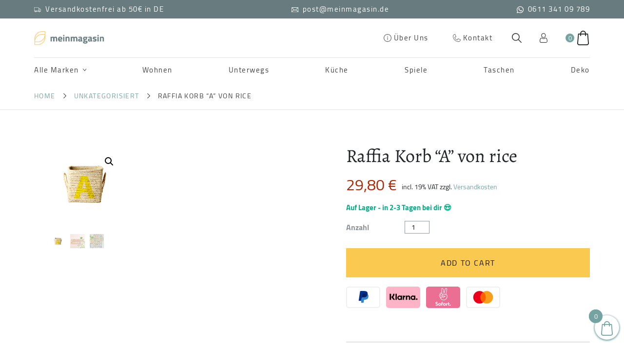

--- FILE ---
content_type: text/html; charset=UTF-8
request_url: https://www.meinmagasin.de/produkt/raffia-korb-a-von-rice/
body_size: 22166
content:
<!doctype html>
<html lang="de">
  <head>
  <meta charset="utf-8">
  <meta http-equiv="X-UA-Compatible" content="IE=edge">
  <title>Raffia Korb &quot;A&quot; von rice - Mein Magasin</title>
  <meta name="viewport" content="width=device-width, initial-scale=1">
  <meta name="format-detection" content="telephone=no">
	<link rel="shortcut icon" href="https://www.meinmagasin.de/wp-content/themes/deco-shop-theme/favicon.ico" />
  <link rel="stylesheet" href="https://stackpath.bootstrapcdn.com/bootstrap/4.5.0/css/bootstrap.min.css" integrity="sha384-9aIt2nRpC12Uk9gS9baDl411NQApFmC26EwAOH8WgZl5MYYxFfc+NcPb1dKGj7Sk" crossorigin="anonymous">
  <meta name='robots' content='noindex, nofollow' />

	<!-- This site is optimized with the Yoast SEO plugin v19.12 - https://yoast.com/wordpress/plugins/seo/ -->
	<title>Raffia Korb &quot;A&quot; von rice - Mein Magasin</title>
	<meta property="og:locale" content="de_DE" />
	<meta property="og:type" content="article" />
	<meta property="og:title" content="Raffia Korb &quot;A&quot; von rice - Mein Magasin" />
	<meta property="og:description" content="Kleiner quadratischer Raffiakkorb &#8211; wunderschön, in Farben natürlichen Ursprungs mit zwei Griffen und einem blau gemalten S auf der Vorderseite. Der Aufbewahrungskorb wird in Madagaskar handgefertigt &#8211; mit gutem Gewissen und dem Herzen am richtigen Fleck. Dieser Aufbewahrungskorb ist in verschiedenen farbigen Buchstaben A-Y erhältlich. Maße: L20cm x B20cm x H20cm." />
	<meta property="og:url" content="https://www.meinmagasin.de/produkt/raffia-korb-a-von-rice/" />
	<meta property="og:site_name" content="Mein Magasin" />
	<meta property="article:modified_time" content="2021-04-27T10:56:04+00:00" />
	<meta property="og:image" content="https://www.meinmagasin.de/wp-content/uploads/8e8152f5a62a62bc67c6b8a4f12178a2d91d8aef.png" />
	<meta property="og:image:width" content="600" />
	<meta property="og:image:height" content="600" />
	<meta property="og:image:type" content="image/png" />
	<meta name="twitter:card" content="summary_large_image" />
	<meta name="twitter:label1" content="Geschätzte Lesezeit" />
	<meta name="twitter:data1" content="1 Minute" />
	<script type="application/ld+json" class="yoast-schema-graph">{"@context":"https://schema.org","@graph":[{"@type":"WebPage","@id":"https://www.meinmagasin.de/produkt/raffia-korb-a-von-rice/","url":"https://www.meinmagasin.de/produkt/raffia-korb-a-von-rice/","name":"Raffia Korb \"A\" von rice - Mein Magasin","isPartOf":{"@id":"https://www.meinmagasin.de/#website"},"primaryImageOfPage":{"@id":"https://www.meinmagasin.de/produkt/raffia-korb-a-von-rice/#primaryimage"},"image":{"@id":"https://www.meinmagasin.de/produkt/raffia-korb-a-von-rice/#primaryimage"},"thumbnailUrl":"https://www.meinmagasin.de/wp-content/uploads/8e8152f5a62a62bc67c6b8a4f12178a2d91d8aef.png","datePublished":"2021-04-09T08:04:23+00:00","dateModified":"2021-04-27T10:56:04+00:00","breadcrumb":{"@id":"https://www.meinmagasin.de/produkt/raffia-korb-a-von-rice/#breadcrumb"},"inLanguage":"de","potentialAction":[{"@type":"ReadAction","target":["https://www.meinmagasin.de/produkt/raffia-korb-a-von-rice/"]}]},{"@type":"ImageObject","inLanguage":"de","@id":"https://www.meinmagasin.de/produkt/raffia-korb-a-von-rice/#primaryimage","url":"https://www.meinmagasin.de/wp-content/uploads/8e8152f5a62a62bc67c6b8a4f12178a2d91d8aef.png","contentUrl":"https://www.meinmagasin.de/wp-content/uploads/8e8152f5a62a62bc67c6b8a4f12178a2d91d8aef.png","width":600,"height":600},{"@type":"BreadcrumbList","@id":"https://www.meinmagasin.de/produkt/raffia-korb-a-von-rice/#breadcrumb","itemListElement":[{"@type":"ListItem","position":1,"name":"Startseite","item":"https://www.meinmagasin.de/"},{"@type":"ListItem","position":2,"name":"Shop","item":"https://www.meinmagasin.de/shop/"},{"@type":"ListItem","position":3,"name":"Raffia Korb &#8220;A&#8221; von rice"}]},{"@type":"WebSite","@id":"https://www.meinmagasin.de/#website","url":"https://www.meinmagasin.de/","name":"Mein Magasin","description":"","potentialAction":[{"@type":"SearchAction","target":{"@type":"EntryPoint","urlTemplate":"https://www.meinmagasin.de/?s={search_term_string}"},"query-input":"required name=search_term_string"}],"inLanguage":"de"}]}</script>
	<!-- / Yoast SEO plugin. -->


<link rel='dns-prefetch' href='//www.meinmagasin.de' />
<link rel='dns-prefetch' href='//cdnjs.cloudflare.com' />
<style id='wp-img-auto-sizes-contain-inline-css' type='text/css'>
img:is([sizes=auto i],[sizes^="auto," i]){contain-intrinsic-size:3000px 1500px}
/*# sourceURL=wp-img-auto-sizes-contain-inline-css */
</style>
<style id='wp-block-library-inline-css' type='text/css'>
:root{--wp-block-synced-color:#7a00df;--wp-block-synced-color--rgb:122,0,223;--wp-bound-block-color:var(--wp-block-synced-color);--wp-editor-canvas-background:#ddd;--wp-admin-theme-color:#007cba;--wp-admin-theme-color--rgb:0,124,186;--wp-admin-theme-color-darker-10:#006ba1;--wp-admin-theme-color-darker-10--rgb:0,107,160.5;--wp-admin-theme-color-darker-20:#005a87;--wp-admin-theme-color-darker-20--rgb:0,90,135;--wp-admin-border-width-focus:2px}@media (min-resolution:192dpi){:root{--wp-admin-border-width-focus:1.5px}}.wp-element-button{cursor:pointer}:root .has-very-light-gray-background-color{background-color:#eee}:root .has-very-dark-gray-background-color{background-color:#313131}:root .has-very-light-gray-color{color:#eee}:root .has-very-dark-gray-color{color:#313131}:root .has-vivid-green-cyan-to-vivid-cyan-blue-gradient-background{background:linear-gradient(135deg,#00d084,#0693e3)}:root .has-purple-crush-gradient-background{background:linear-gradient(135deg,#34e2e4,#4721fb 50%,#ab1dfe)}:root .has-hazy-dawn-gradient-background{background:linear-gradient(135deg,#faaca8,#dad0ec)}:root .has-subdued-olive-gradient-background{background:linear-gradient(135deg,#fafae1,#67a671)}:root .has-atomic-cream-gradient-background{background:linear-gradient(135deg,#fdd79a,#004a59)}:root .has-nightshade-gradient-background{background:linear-gradient(135deg,#330968,#31cdcf)}:root .has-midnight-gradient-background{background:linear-gradient(135deg,#020381,#2874fc)}:root{--wp--preset--font-size--normal:16px;--wp--preset--font-size--huge:42px}.has-regular-font-size{font-size:1em}.has-larger-font-size{font-size:2.625em}.has-normal-font-size{font-size:var(--wp--preset--font-size--normal)}.has-huge-font-size{font-size:var(--wp--preset--font-size--huge)}.has-text-align-center{text-align:center}.has-text-align-left{text-align:left}.has-text-align-right{text-align:right}.has-fit-text{white-space:nowrap!important}#end-resizable-editor-section{display:none}.aligncenter{clear:both}.items-justified-left{justify-content:flex-start}.items-justified-center{justify-content:center}.items-justified-right{justify-content:flex-end}.items-justified-space-between{justify-content:space-between}.screen-reader-text{border:0;clip-path:inset(50%);height:1px;margin:-1px;overflow:hidden;padding:0;position:absolute;width:1px;word-wrap:normal!important}.screen-reader-text:focus{background-color:#ddd;clip-path:none;color:#444;display:block;font-size:1em;height:auto;left:5px;line-height:normal;padding:15px 23px 14px;text-decoration:none;top:5px;width:auto;z-index:100000}html :where(.has-border-color){border-style:solid}html :where([style*=border-top-color]){border-top-style:solid}html :where([style*=border-right-color]){border-right-style:solid}html :where([style*=border-bottom-color]){border-bottom-style:solid}html :where([style*=border-left-color]){border-left-style:solid}html :where([style*=border-width]){border-style:solid}html :where([style*=border-top-width]){border-top-style:solid}html :where([style*=border-right-width]){border-right-style:solid}html :where([style*=border-bottom-width]){border-bottom-style:solid}html :where([style*=border-left-width]){border-left-style:solid}html :where(img[class*=wp-image-]){height:auto;max-width:100%}:where(figure){margin:0 0 1em}html :where(.is-position-sticky){--wp-admin--admin-bar--position-offset:var(--wp-admin--admin-bar--height,0px)}@media screen and (max-width:600px){html :where(.is-position-sticky){--wp-admin--admin-bar--position-offset:0px}}

/*# sourceURL=wp-block-library-inline-css */
</style>
<style id='classic-theme-styles-inline-css' type='text/css'>
/*! This file is auto-generated */
.wp-block-button__link{color:#fff;background-color:#32373c;border-radius:9999px;box-shadow:none;text-decoration:none;padding:calc(.667em + 2px) calc(1.333em + 2px);font-size:1.125em}.wp-block-file__button{background:#32373c;color:#fff;text-decoration:none}
/*# sourceURL=/wp-includes/css/classic-themes.min.css */
</style>
<link rel='stylesheet' id='contact-form-7-css' href='https://www.meinmagasin.de/wp-content/plugins/contact-form-7/includes/css/styles.css?ver=5.7' type='text/css' media='all' />
<link rel='stylesheet' id='photoswipe-css' href='https://www.meinmagasin.de/wp-content/plugins/woocommerce/assets/css/photoswipe/photoswipe.min.css?ver=7.1.0' type='text/css' media='all' />
<link rel='stylesheet' id='photoswipe-default-skin-css' href='https://www.meinmagasin.de/wp-content/plugins/woocommerce/assets/css/photoswipe/default-skin/default-skin.min.css?ver=7.1.0' type='text/css' media='all' />
<link rel='stylesheet' id='woocommerce-layout-css' href='https://www.meinmagasin.de/wp-content/plugins/woocommerce/assets/css/woocommerce-layout.css?ver=7.1.0' type='text/css' media='all' />
<link rel='stylesheet' id='woocommerce-smallscreen-css' href='https://www.meinmagasin.de/wp-content/plugins/woocommerce/assets/css/woocommerce-smallscreen.css?ver=7.1.0' type='text/css' media='only screen and (max-width: 768px)' />
<link rel='stylesheet' id='woocommerce-general-css' href='https://www.meinmagasin.de/wp-content/plugins/woocommerce/assets/css/woocommerce.css?ver=7.1.0' type='text/css' media='all' />
<style id='woocommerce-inline-inline-css' type='text/css'>
.woocommerce form .form-row .required { visibility: visible; }
/*# sourceURL=woocommerce-inline-inline-css */
</style>
<link rel='stylesheet' id='paypalplus-woocommerce-front-css' href='https://www.meinmagasin.de/wp-content/plugins/woo-paypalplus/public/css/front.min.css?ver=1616773317' type='text/css' media='screen' />
<link rel='stylesheet' id='woo-variation-swatches-css' href='https://www.meinmagasin.de/wp-content/plugins/woo-variation-swatches/assets/css/frontend.min.css?ver=1671099715' type='text/css' media='all' />
<style id='woo-variation-swatches-inline-css' type='text/css'>
:root {
--wvs-tick:url("data:image/svg+xml;utf8,%3Csvg filter='drop-shadow(0px 0px 2px rgb(0 0 0 / .8))' xmlns='http://www.w3.org/2000/svg'  viewBox='0 0 30 30'%3E%3Cpath fill='none' stroke='%23ffffff' stroke-linecap='round' stroke-linejoin='round' stroke-width='4' d='M4 16L11 23 27 7'/%3E%3C/svg%3E");

--wvs-cross:url("data:image/svg+xml;utf8,%3Csvg filter='drop-shadow(0px 0px 5px rgb(255 255 255 / .6))' xmlns='http://www.w3.org/2000/svg' width='72px' height='72px' viewBox='0 0 24 24'%3E%3Cpath fill='none' stroke='%23ff0000' stroke-linecap='round' stroke-width='0.6' d='M5 5L19 19M19 5L5 19'/%3E%3C/svg%3E");
--wvs-single-product-item-width:30px;
--wvs-single-product-item-height:30px;
--wvs-single-product-item-font-size:16px}
/*# sourceURL=woo-variation-swatches-inline-css */
</style>
<link rel='stylesheet' id='dgwt-wcas-style-css' href='https://www.meinmagasin.de/wp-content/plugins/ajax-search-for-woocommerce/assets/css/style.min.css?ver=1.21.0' type='text/css' media='all' />
<link rel='stylesheet' id='select2-css' href='https://www.meinmagasin.de/wp-content/plugins/woocommerce/assets/css/select2.css?ver=7.1.0' type='text/css' media='all' />
<link rel='stylesheet' id='lightslider-css' href='https://cdnjs.cloudflare.com/ajax/libs/lightslider/1.1.6/css/lightslider.css?ver=6.9' type='text/css' media='all' />
<link rel='stylesheet' id='xoo-wsc-fonts-css' href='https://www.meinmagasin.de/wp-content/plugins/woocommerce-side-cart-premium/assets/css/xoo-wsc-fonts.css?ver=3.1' type='text/css' media='all' />
<link rel='stylesheet' id='xoo-wsc-style-css' href='https://www.meinmagasin.de/wp-content/plugins/woocommerce-side-cart-premium/assets/css/xoo-wsc-style.css?ver=3.1' type='text/css' media='all' />
<style id='xoo-wsc-style-inline-css' type='text/css'>

.xoo-wsc-sp-left-col img{
	max-width: 80px;
}

.xoo-wsc-sp-right-col{
	font-size: 14px;
}

.xoo-wsc-sp-container{
	background-color: #eee;
}


 

.xoo-wsc-footer{
	background-color: #ffffff;
	color: #000000;
	padding: 10px 20px;
}

.xoo-wsc-footer, .xoo-wsc-footer a, .xoo-wsc-footer .amount{
	font-size: 15px;
}

.xoo-wsc-ft-buttons-cont{
	grid-template-columns: auto;
}

.xoo-wsc-basket{
	bottom: 12px;
	right: 0px;
	background-color: #ffffff;
	color: #75a3a2;
	box-shadow: 0 1px 4px 0;
	border-radius: 50%}

.xoo-wsc-bki{
	font-size: 30px}

.xoo-wsc-items-count{
	top: -12px;
	left: -12px;
}

.xoo-wsc-items-count, .xoo-wsc-sc-count{
	background-color: #75a3a2;
	color: #ffffff;
}

.xoo-wsc-container, .xoo-wsc-slider{
	max-width: 350px;
	right: -350px;
	top: 0;bottom: 0;
	bottom: 0;
	font-family: }


.xoo-wsc-cart-active .xoo-wsc-container, .xoo-wsc-slider-active .xoo-wsc-slider{
	right: 0;
}

.xoo-wsc-cart-active .xoo-wsc-basket{
	right: 350px;
}

.xoo-wsc-slider{
	right: -350px;
}

span.xoo-wsch-close {
    font-size: 16px;
    right: 10px;
}

.xoo-wsch-top{
	justify-content: center;
}

.xoo-wsch-text{
	font-size: 20px;
}

.xoo-wsc-header{
	color: #000000;
	background-color: #ffffff;
}

.xoo-wsc-sb-bar > span{
	background-color: #1e73be;
}

.xoo-wsc-body{
	background-color: #ffffff;
}

.xoo-wsc-body, .xoo-wsc-body span.amount, .xoo-wsc-body a{
	font-size: 16px;
	color: #000000;
}

.xoo-wsc-product{
	padding: 20px 15px;
}

.xoo-wsc-img-col{
	width: 35%;
}
.xoo-wsc-sum-col{
	width: 65%;
}

.xoo-wsc-sum-col{
	justify-content: center;
}

/***** Quantity *****/

.xoo-wsc-qty-box{
	max-width: 75px;
}

.xoo-wsc-qty-box.xoo-wsc-qtb-square{
	border-color: #000000;
}

input[type="number"].xoo-wsc-qty{
	border-color: #000000;
	background-color: #ffffff;
	color: #000000;
	height: 28px;
	line-height: 28px;
}

input[type="number"].xoo-wsc-qty, .xoo-wsc-qtb-square{
	border-width: 1px;
	border-style: solid;
}
.xoo-wsc-chng{
	background-color: #ffffff;
	color: #000000;
}.xoo-wsc-ft-buttons-cont a {
    background: #75a3a2;
    color: #fff;
    border-radius: 0;
}
.xoo-wsc-ft-buttons-cont a:hover {
    background: #fff;
    color: #75a3a2;
    border: 1px solid #75a3a2;
}
/*# sourceURL=xoo-wsc-style-inline-css */
</style>
<link rel='stylesheet' id='woocommerce-gzd-layout-css' href='https://www.meinmagasin.de/wp-content/plugins/woocommerce-germanized/assets/css/layout.min.css?ver=3.11.2' type='text/css' media='all' />
<style id='woocommerce-gzd-layout-inline-css' type='text/css'>
.woocommerce-checkout .shop_table { background-color: #eeeeee; } .product p.deposit-packaging-type { font-size: 1.25em !important; } p.woocommerce-shipping-destination { display: none; }
                .wc-gzd-nutri-score-value-a {
                    background: url(https://www.meinmagasin.de/wp-content/plugins/woocommerce-germanized/assets/images/nutri-score-a.svg) no-repeat;
                }
                .wc-gzd-nutri-score-value-b {
                    background: url(https://www.meinmagasin.de/wp-content/plugins/woocommerce-germanized/assets/images/nutri-score-b.svg) no-repeat;
                }
                .wc-gzd-nutri-score-value-c {
                    background: url(https://www.meinmagasin.de/wp-content/plugins/woocommerce-germanized/assets/images/nutri-score-c.svg) no-repeat;
                }
                .wc-gzd-nutri-score-value-d {
                    background: url(https://www.meinmagasin.de/wp-content/plugins/woocommerce-germanized/assets/images/nutri-score-d.svg) no-repeat;
                }
                .wc-gzd-nutri-score-value-e {
                    background: url(https://www.meinmagasin.de/wp-content/plugins/woocommerce-germanized/assets/images/nutri-score-e.svg) no-repeat;
                }
            
/*# sourceURL=woocommerce-gzd-layout-inline-css */
</style>
<link rel='stylesheet' id='sage/css-css' href='https://www.meinmagasin.de/wp-content/themes/deco-shop-theme/dist/styles/main.css' type='text/css' media='all' />
<script type="text/javascript" src="https://www.meinmagasin.de/wp-includes/js/jquery/jquery.min.js?ver=3.7.1" id="jquery-core-js"></script>
<script type="text/javascript" src="https://www.meinmagasin.de/wp-includes/js/jquery/jquery-migrate.min.js?ver=3.4.1" id="jquery-migrate-js"></script>
		<style>
			.dgwt-wcas-ico-magnifier,.dgwt-wcas-ico-magnifier-handler{max-width:20px}.dgwt-wcas-search-wrapp{max-width:600px}		</style>
			<noscript><style>.woocommerce-product-gallery{ opacity: 1 !important; }</style></noscript>
			<style type="text/css" id="wp-custom-css">
			.woocommerce div.product .product_title {
    clear: none;
    margin-top: 0;
    padding: 0;
    text-transform: none;
}		</style>
		</head>
  <body class="wp-singular product-template-default single single-product postid-1040 wp-theme-deco-shop-theme theme-deco-shop-theme woocommerce woocommerce-page woocommerce-no-js woo-variation-swatches wvs-behavior-blur wvs-theme-deco-shop-theme wvs-show-label wvs-tooltip raffia-korb-a-von-rice sidebar-primary">
		<div class="wrap" role="document">
			 <!--[if IE]>
				<div class="alert alert-warning">
					You are using an <strong>outdated</strong> browser. Please <a href="http://browsehappy.com/">upgrade your browser</a> to improve your experience.				</div>
			<![endif]-->
			<header class="main-header" role="banner">
  <div class="header-top">
    <div class="container">
      <div class="row d-flex flex-column flex-lg-row align-items-center justify-content-center justify-content-lg-between">
                    <div class="header-top-item">
                            <img width="1" height="1" src="https://www.meinmagasin.de/wp-content/uploads/delivery.svg" class="icon" alt="" decoding="async" data-xooWscFly="fly" />              <span>
                Versandkostenfrei ab 50€ in DE              </span>
            </div>
                      <div class="header-top-item">
                            <img width="1" height="1" src="https://www.meinmagasin.de/wp-content/uploads/email.svg" class="icon" alt="" decoding="async" data-xooWscFly="fly" />              <span>
                post@meinmagasin.de              </span>
            </div>
                      <div class="header-top-item">
                            <img width="1" height="1" src="https://www.meinmagasin.de/wp-content/uploads/whatsapp.svg" class="icon" alt="" decoding="async" data-xooWscFly="fly" />              <span>
                0611 341 09 789              </span>
            </div>
                </div>
    </div>
  </div>
  <div class="header-bottom">
    <div class="container">
      <div class="row flex-nowrap align-items-center justify-content-between mid-nav-controls">

        <a class="logo" href="https://www.meinmagasin.de" title="Mein Magasin">
          <img src="https://www.meinmagasin.de/wp-content/uploads/meinmagasin-logo-e1621411187535.png" alt="Logo" width="1" height="1">
        </a>

        <nav class="nav-top">
          <div class="menu-header-top-container"><ul id="menu-header-top" class="nav navbar-nav top-bar-menu flex-md-row"><li id="menu-item-386" class="menu-item menu-item-type-post_type menu-item-object-page menu-item-386"><a href="https://www.meinmagasin.de/ueber-uns/"><img width="124" height="124" src="https://www.meinmagasin.de/wp-content/uploads/Info.svg" class="icon" alt="" decoding="async" data-xooWscFly="fly" />Über Uns</a></li>
<li id="menu-item-385" class="menu-item menu-item-type-post_type menu-item-object-page menu-item-385"><a href="https://www.meinmagasin.de/kontakt/"><img width="116" height="116" src="https://www.meinmagasin.de/wp-content/uploads/Contact.svg" class="icon" alt="" decoding="async" data-xooWscFly="fly" />Kontakt</a></li>
</ul></div>        </nav>

        <nav class="search-cart flex-md-row d-flex justify-content-between align-items-center">
          <span class="search-trigger slide-in-trigger" data-target="slide-in-search"></span>
           	<a class="user-account-link" href="https://www.meinmagasin.de/mein-konto/" title="Login / Register"></a>
           

<div class="xoo-wsc-sc-cont">
	<div class="xoo-wsc-cart-trigger">

		<span class="xoo-wsc-sc-count">0</span>

					<span class="xoo-wsc-sc-bki xoo-wsc-icon-bag1"></span>
		
		<span class="xoo-wsc-sc-subt">
			<span class="woocommerce-Price-amount amount"><bdi>0,00&nbsp;<span class="woocommerce-Price-currencySymbol">&euro;</span></bdi></span>		</span>

		
	</div>
</div>                    <div class="mobile-nav-trigger slide-in-trigger" data-target="slide-in-mobile-nav">
            <span class="trigger-span-1"></span>
            <span class="trigger-span-2"></span>
            <span class="trigger-span-3"></span>
          </div>
        </nav>
      </div>
      <div class="row main-menu">
        <nav class="nav-primary d-block flex-grow-1">
          
<div class="menu-main-navigation-container">
  <ul class="main-nav nav navbar-nav top-bar-menu flex-md-row justify-content-between">
          
       <li class="menu-item-has-children menu-item parent">
         <a href="/shop" title="Alle Marken">Alle Marken</a>
                                           <div class="submenu-standard">
              <ul class="submenu">
                                  <li class="subnav-item">
                    <a href="https://www.meinmagasin.de/marken/derriere-la-porte/">Derrière la Porte</a>
                  </li>
                                  <li class="subnav-item">
                    <a href="https://www.meinmagasin.de/marken/raeder-germany/">räder Germany</a>
                  </li>
                                  <li class="subnav-item">
                    <a href="https://www.meinmagasin.de/marken/rice-denmark/">RICE Denmark</a>
                  </li>
                                  <li class="subnav-item">
                    <a href="https://www.meinmagasin.de/marken/pip-studio/">PiP Studio</a>
                  </li>
                                  <li class="subnav-item">
                    <a href="https://www.meinmagasin.de/marken/kikkerland/">Kikkerland</a>
                  </li>
                              </ul>
            </div>
          
         
       </li>
           
       <li class=" menu-item parent">
         <a href="https://www.meinmagasin.de/produkt-kategorie/wohnen/" title="Wohnen">Wohnen</a>
         
       </li>
           
       <li class=" menu-item parent">
         <a href="https://www.meinmagasin.de/produkt-kategorie/unterwegs/" title="Unterwegs">Unterwegs</a>
         
       </li>
           
       <li class=" menu-item parent">
         <a href="https://www.meinmagasin.de/produkt-kategorie/kueche-tisch/" title="Küche">Küche</a>
         
       </li>
           
       <li class=" menu-item parent">
         <a href="https://www.meinmagasin.de/produkt-kategorie/kind/spielsachen/" title="Spiele">Spiele</a>
         
       </li>
           
       <li class=" menu-item parent">
         <a href="https://www.meinmagasin.de/produkt-kategorie/taschen/" title="Taschen">Taschen</a>
         
       </li>
           
       <li class=" menu-item parent">
         <a href="https://www.meinmagasin.de/produkt-kategorie/wohnen/dekoration/" title="Deko">Deko</a>
         
       </li>
       </ul>
</div>
        </nav>
      </div>
    </div>
  </div>
</header>
			<div class="content">
			  <main class="main" role="main">
				 
	<div id="primary" class="content-area"><main id="main" class="site-main" role="main"><section class="page-breadcrumb"><div class="container"><div class="row"><nav itemprop="breadcrumb"><a href="https://www.meinmagasin.de">Home</a><span class="breadcrumb-divider"></span><a href="https://www.meinmagasin.de/produkt-kategorie/unkategorisiert/">Unkategorisiert</a><span class="breadcrumb-divider"></span>Raffia Korb &#8220;A&#8221; von rice</nav></div></div></section>
					
			<div id="product-1040" class="product type-product post-1040 status-publish first instock product_cat-unkategorisiert has-post-thumbnail taxable shipping-taxable purchasable product-type-simple">

	<section class="page-section single-product-summary-section"><div class="container"><div class="row"><div class="woocommerce-notices-wrapper"></div><div class="col-md-6 col-lg-6 col-sm-12 product-gallery-column"><div class="col-md-6 col-lg-6 col-sm-12 product-gallery-column">
	<div class="woocommerce-product-gallery woocommerce-product-gallery--with-images woocommerce-product-gallery--columns-4 images" data-columns="4" style="opacity: 0; transition: opacity .25s ease-in-out;">
		<figure class="woocommerce-product-gallery__wrapper">
			<div data-thumb="https://www.meinmagasin.de/wp-content/uploads/8e8152f5a62a62bc67c6b8a4f12178a2d91d8aef-100x100.png" data-thumb-alt="" class="woocommerce-product-gallery__image"><a href="https://www.meinmagasin.de/wp-content/uploads/8e8152f5a62a62bc67c6b8a4f12178a2d91d8aef.png"><img width="600" height="600" src="https://www.meinmagasin.de/wp-content/uploads/8e8152f5a62a62bc67c6b8a4f12178a2d91d8aef.png" class="wp-post-image" alt="" title="8e8152f5a62a62bc67c6b8a4f12178a2d91d8aef" data-caption="" data-src="https://www.meinmagasin.de/wp-content/uploads/8e8152f5a62a62bc67c6b8a4f12178a2d91d8aef.png" data-large_image="https://www.meinmagasin.de/wp-content/uploads/8e8152f5a62a62bc67c6b8a4f12178a2d91d8aef.png" data-large_image_width="600" data-large_image_height="600" decoding="async" fetchpriority="high" srcset="https://www.meinmagasin.de/wp-content/uploads/8e8152f5a62a62bc67c6b8a4f12178a2d91d8aef.png 600w, https://www.meinmagasin.de/wp-content/uploads/8e8152f5a62a62bc67c6b8a4f12178a2d91d8aef-300x300.png 300w, https://www.meinmagasin.de/wp-content/uploads/8e8152f5a62a62bc67c6b8a4f12178a2d91d8aef-100x100.png 100w, https://www.meinmagasin.de/wp-content/uploads/8e8152f5a62a62bc67c6b8a4f12178a2d91d8aef-150x150.png 150w, https://www.meinmagasin.de/wp-content/uploads/8e8152f5a62a62bc67c6b8a4f12178a2d91d8aef-580x580.png 580w, https://www.meinmagasin.de/wp-content/uploads/8e8152f5a62a62bc67c6b8a4f12178a2d91d8aef-124x124.png 124w, https://www.meinmagasin.de/wp-content/uploads/8e8152f5a62a62bc67c6b8a4f12178a2d91d8aef-50x50.png 50w, https://www.meinmagasin.de/wp-content/uploads/8e8152f5a62a62bc67c6b8a4f12178a2d91d8aef-38x38.png 38w, https://www.meinmagasin.de/wp-content/uploads/8e8152f5a62a62bc67c6b8a4f12178a2d91d8aef-28x28.png 28w, https://www.meinmagasin.de/wp-content/uploads/8e8152f5a62a62bc67c6b8a4f12178a2d91d8aef-380x380.png 380w, https://www.meinmagasin.de/wp-content/uploads/8e8152f5a62a62bc67c6b8a4f12178a2d91d8aef-70x70.png 70w, https://www.meinmagasin.de/wp-content/uploads/8e8152f5a62a62bc67c6b8a4f12178a2d91d8aef-65x65.png 65w" sizes="(max-width: 600px) 100vw, 600px" data-xooWscFly="fly" /></a></div><div data-thumb="https://www.meinmagasin.de/wp-content/uploads/87b6762e7dafaeb81043951afd26edded3fc1020-100x100.jpg" data-thumb-alt="" class="woocommerce-product-gallery__image"><a href="https://www.meinmagasin.de/wp-content/uploads/87b6762e7dafaeb81043951afd26edded3fc1020.jpg"><img width="600" height="900" src="https://www.meinmagasin.de/wp-content/uploads/87b6762e7dafaeb81043951afd26edded3fc1020-600x900.jpg" class="" alt="" title="87b6762e7dafaeb81043951afd26edded3fc1020" data-caption="" data-src="https://www.meinmagasin.de/wp-content/uploads/87b6762e7dafaeb81043951afd26edded3fc1020.jpg" data-large_image="https://www.meinmagasin.de/wp-content/uploads/87b6762e7dafaeb81043951afd26edded3fc1020.jpg" data-large_image_width="800" data-large_image_height="1200" decoding="async" srcset="https://www.meinmagasin.de/wp-content/uploads/87b6762e7dafaeb81043951afd26edded3fc1020-600x900.jpg 600w, https://www.meinmagasin.de/wp-content/uploads/87b6762e7dafaeb81043951afd26edded3fc1020-200x300.jpg 200w, https://www.meinmagasin.de/wp-content/uploads/87b6762e7dafaeb81043951afd26edded3fc1020-683x1024.jpg 683w, https://www.meinmagasin.de/wp-content/uploads/87b6762e7dafaeb81043951afd26edded3fc1020-768x1152.jpg 768w, https://www.meinmagasin.de/wp-content/uploads/87b6762e7dafaeb81043951afd26edded3fc1020-427x640.jpg 427w, https://www.meinmagasin.de/wp-content/uploads/87b6762e7dafaeb81043951afd26edded3fc1020-83x124.jpg 83w, https://www.meinmagasin.de/wp-content/uploads/87b6762e7dafaeb81043951afd26edded3fc1020-25x38.jpg 25w, https://www.meinmagasin.de/wp-content/uploads/87b6762e7dafaeb81043951afd26edded3fc1020-19x28.jpg 19w, https://www.meinmagasin.de/wp-content/uploads/87b6762e7dafaeb81043951afd26edded3fc1020-380x570.jpg 380w, https://www.meinmagasin.de/wp-content/uploads/87b6762e7dafaeb81043951afd26edded3fc1020-47x70.jpg 47w, https://www.meinmagasin.de/wp-content/uploads/87b6762e7dafaeb81043951afd26edded3fc1020-43x65.jpg 43w, https://www.meinmagasin.de/wp-content/uploads/87b6762e7dafaeb81043951afd26edded3fc1020.jpg 800w" sizes="(max-width: 600px) 100vw, 600px" data-xooWscFly="fly" /></a></div><div data-thumb="https://www.meinmagasin.de/wp-content/uploads/943225a397a7fe30b1bd7003bb436bfdf78d95b7-100x100.jpg" data-thumb-alt="" class="woocommerce-product-gallery__image"><a href="https://www.meinmagasin.de/wp-content/uploads/943225a397a7fe30b1bd7003bb436bfdf78d95b7.jpg"><img width="600" height="900" src="https://www.meinmagasin.de/wp-content/uploads/943225a397a7fe30b1bd7003bb436bfdf78d95b7-600x900.jpg" class="" alt="" title="943225a397a7fe30b1bd7003bb436bfdf78d95b7" data-caption="" data-src="https://www.meinmagasin.de/wp-content/uploads/943225a397a7fe30b1bd7003bb436bfdf78d95b7.jpg" data-large_image="https://www.meinmagasin.de/wp-content/uploads/943225a397a7fe30b1bd7003bb436bfdf78d95b7.jpg" data-large_image_width="800" data-large_image_height="1200" decoding="async" srcset="https://www.meinmagasin.de/wp-content/uploads/943225a397a7fe30b1bd7003bb436bfdf78d95b7-600x900.jpg 600w, https://www.meinmagasin.de/wp-content/uploads/943225a397a7fe30b1bd7003bb436bfdf78d95b7-200x300.jpg 200w, https://www.meinmagasin.de/wp-content/uploads/943225a397a7fe30b1bd7003bb436bfdf78d95b7-683x1024.jpg 683w, https://www.meinmagasin.de/wp-content/uploads/943225a397a7fe30b1bd7003bb436bfdf78d95b7-768x1152.jpg 768w, https://www.meinmagasin.de/wp-content/uploads/943225a397a7fe30b1bd7003bb436bfdf78d95b7-427x640.jpg 427w, https://www.meinmagasin.de/wp-content/uploads/943225a397a7fe30b1bd7003bb436bfdf78d95b7-83x124.jpg 83w, https://www.meinmagasin.de/wp-content/uploads/943225a397a7fe30b1bd7003bb436bfdf78d95b7-25x38.jpg 25w, https://www.meinmagasin.de/wp-content/uploads/943225a397a7fe30b1bd7003bb436bfdf78d95b7-19x28.jpg 19w, https://www.meinmagasin.de/wp-content/uploads/943225a397a7fe30b1bd7003bb436bfdf78d95b7-380x570.jpg 380w, https://www.meinmagasin.de/wp-content/uploads/943225a397a7fe30b1bd7003bb436bfdf78d95b7-47x70.jpg 47w, https://www.meinmagasin.de/wp-content/uploads/943225a397a7fe30b1bd7003bb436bfdf78d95b7-43x65.jpg 43w, https://www.meinmagasin.de/wp-content/uploads/943225a397a7fe30b1bd7003bb436bfdf78d95b7.jpg 800w" sizes="(max-width: 600px) 100vw, 600px" data-xooWscFly="fly" /></a></div>		</figure>
	</div>
</div>
</div><div class="col-md-6 col-lg-6 col-sm-12 entry-summary-column">
	<div class="summary entry-summary">
			<h1 class="product_title entry-title">Raffia Korb &#8220;A&#8221; von rice</h1><p class="price"><span class="woocommerce-Price-amount amount"><bdi>29,80&nbsp;<span class="woocommerce-Price-currencySymbol">&euro;</span></bdi></span></p>


<div class="legal-price-info">
	<p class="wc-gzd-additional-info">
					<span class="wc-gzd-additional-info tax-info">incl. 19% VAT</span>
							<span class="wc-gzd-additional-info shipping-costs-info">zzgl. <a href="https://www.meinmagasin.de/versandmethoden/" target="_blank">Versandkosten</a></span>
			</p>
</div>



<p class="stock in-stock">Auf Lager - in 2-3 Tagen bei dir 😍</p>

	
	<form class="cart" action="https://www.meinmagasin.de/produkt/raffia-korb-a-von-rice/" method="post" enctype='multipart/form-data'>
		
		<div class="item-quantity-wrapper"><label for="quantity">Anzahl</label>	<div class="quantity">
				<label class="screen-reader-text" for="quantity_6970d6c119741">Raffia Korb &quot;A&quot; von rice quantity</label>
		<input
			type="number"
			id="quantity_6970d6c119741"
			class="input-text qty text"
			step="1"
			min="1"
			max=""
			name="quantity"
			value="1"
			title="Qty"
			size="4"
			placeholder=""
			inputmode="numeric"
			autocomplete="off"
		/>
			</div>
	</div>
		<button type="submit" name="add-to-cart" value="1040" class="single_add_to_cart_button button alt">Add to cart</button>

			</form>

	<div class="payment-icons-wrapper"><div class="payment-icon"><img width="38" height="24" src="https://www.meinmagasin.de/wp-content/uploads/paypal-1.svg" class="attachment-payment-icon size-payment-icon" alt="" decoding="async" loading="lazy" data-xooWscFly="fly" /></div><div class="payment-icon"><img width="38" height="24" src="https://www.meinmagasin.de/wp-content/uploads/klarna.svg" class="attachment-payment-icon size-payment-icon" alt="" decoding="async" loading="lazy" data-xooWscFly="fly" /></div><div class="payment-icon"><img width="38" height="24" src="https://www.meinmagasin.de/wp-content/uploads/sofort.svg" class="attachment-payment-icon size-payment-icon" alt="" decoding="async" loading="lazy" data-xooWscFly="fly" /></div><div class="payment-icon"><img width="38" height="24" src="https://www.meinmagasin.de/wp-content/uploads/master.svg" class="attachment-payment-icon size-payment-icon" alt="" decoding="async" loading="lazy" data-xooWscFly="fly" /></div><div class="payment-icon"><img width="81" height="25" src="https://www.meinmagasin.de/wp-content/uploads/visa.svg" class="attachment-payment-icon size-payment-icon" alt="" decoding="async" loading="lazy" data-xooWscFly="fly" /></div></div><div class="benefit-icons-wrapper"><div class="benefit-row"><div class="icon"><img width="30" height="30" src="https://www.meinmagasin.de/wp-content/uploads/delivery-dark.svg" class="attachment-benefit-icon size-benefit-icon" alt="" decoding="async" loading="lazy" data-xooWscFly="fly" /></div><p class="label">Versandkostenfrei ab 50€ in DE</p></div><div class="benefit-row"><div class="icon"><img width="30" height="30" src="https://www.meinmagasin.de/wp-content/uploads/invoice-dark.svg" class="attachment-benefit-icon size-benefit-icon" alt="" decoding="async" loading="lazy" data-xooWscFly="fly" /></div><p class="label">Zahlung per Rechnung möglich</p></div><div class="benefit-row"><div class="icon"><img width="30" height="30" src="https://www.meinmagasin.de/wp-content/uploads/support-dark.svg" class="attachment-benefit-icon size-benefit-icon" alt="" decoding="async" loading="lazy" data-xooWscFly="fly" /></div><p class="label">Persönlicher Support</p></div></div>
<div class="product_meta">

	

	
	
</div>
		</div>

		</div></div></section><section class="page-section single-product-tabs-section">
  <div class="container">
    <div class="row tabs-row">
      <div class="product-tabs-trigger">
        <span class="label">
          Produktdetails        </span>
      </div>
      <ul class="product-tabs">
        <li class="product-data-tab active details-tab" data-target=".details-content">
          <span class="label">Produktdetails</span>
        </li>
                      </ul>
    </div>
  </div>

  <div class="product-tab-content-wrapper">
    <div class="tab-content active details-content">
      <div class="container">
        <div class="row">
          <div class="col-12">
            <div class="product-details text-block">
              <p>Kleiner quadratischer Raffiakkorb &#8211; wunderschön, in Farben natürlichen Ursprungs mit zwei Griffen und einem blau gemalten S auf der Vorderseite. Der Aufbewahrungskorb wird in Madagaskar handgefertigt &#8211; mit gutem Gewissen und dem Herzen am richtigen Fleck. Dieser Aufbewahrungskorb ist in verschiedenen farbigen Buchstaben A-Y erhältlich.</p>
<p>Maße: L20cm x B20cm x H20cm.</p>
            </div>
          </div>
        </div>
      </div>
    </div>
    
      </div>
</section>

	<section class="page-section related-products">
		<div class="container">
							<h2 class="section-title">Related products</h2>
						<div class="row flex-column align-stretch justify-start">

				<div class="products columns-4">

					
							<div class="product-list-card col-lg-3 col-md-4 col-12 col-sm-6 ">
  <div class="thumbnail-wrapper">
    <a href="https://www.meinmagasin.de/produkt/pip-studio-jolie-flowers-espressotasse-dots-gold-120ml/">
    <img width="340" height="414" src="https://www.meinmagasin.de/wp-content/uploads/C648CB78E09A6A30714EC3FA5A1D634350CAC76F-340x414.jpeg" class="attachment-archive-product-thumb size-archive-product-thumb wp-post-image" alt="" decoding="async" loading="lazy" data-xooWscFly="fly" />    </a>
  </div>
  <h3 class="product-name">
    <a href="https://www.meinmagasin.de/produkt/pip-studio-jolie-flowers-espressotasse-dots-gold-120ml/">
      PiP Studio Jolie Flowers Espressotasse Dots Gold 120ml    </a>
  </h3>
  
  <p class="price">
    <span class="woocommerce-Price-amount amount"><bdi>10,00&nbsp;<span class="woocommerce-Price-currencySymbol">&euro;</span></bdi></span>  </p>
  <div class="buttons-wrapper">
    <a href="https://www.meinmagasin.de/produkt/pip-studio-jolie-flowers-espressotasse-dots-gold-120ml/" class="button secondary product-card-button">Mehr Erfahren</a>
  </div>
</div>

					
							<div class="product-list-card col-lg-3 col-md-4 col-12 col-sm-6 discount">
  <div class="thumbnail-wrapper">
    <a href="https://www.meinmagasin.de/produkt/brotkasten-box-it-in-schwarz-von-rig-tig/">
    <img width="340" height="414" src="https://www.meinmagasin.de/wp-content/uploads/Brotkasten-schwarz-Freisteller-340x414.jpg" class="attachment-archive-product-thumb size-archive-product-thumb wp-post-image" alt="" decoding="async" loading="lazy" data-xooWscFly="fly" />    </a>
  </div>
  <h3 class="product-name">
    <a href="https://www.meinmagasin.de/produkt/brotkasten-box-it-in-schwarz-von-rig-tig/">
      Brotkasten &#8220;BOX-IT&#8221; in schwarz von Rig-Tig    </a>
  </h3>
  
  <p class="price">
    <del aria-hidden="true"><span class="woocommerce-Price-amount amount"><bdi>69,00&nbsp;<span class="woocommerce-Price-currencySymbol">&euro;</span></bdi></span></del> <ins><span class="woocommerce-Price-amount amount"><bdi>45,00&nbsp;<span class="woocommerce-Price-currencySymbol">&euro;</span></bdi></span></ins>  </p>
  <div class="buttons-wrapper">
    <a href="https://www.meinmagasin.de/produkt/brotkasten-box-it-in-schwarz-von-rig-tig/" class="button secondary product-card-button">Mehr Erfahren</a>
  </div>
</div>

					
				</div>

			</div>
		</div>
	</section>
		</div>
</div>


		
	</main></div>
	
				</main><!-- /.main -->
			</div>

			
  <section class="page-section icon-columns">
    <div class="container">
              <h2 class="section-title">
                  </h2>
            <div class="row">
              <div class="icon-column col-md-4 col-sm-12 d-flex flex-column align-items-center justify-content-start">
          <div class="icon-wrapper">
                        <img width="50" height="30" src="https://www.meinmagasin.de/wp-content/uploads/Delivery.svg" class="icon" alt="" decoding="async" loading="lazy" data-xooWscFly="fly" />          </div>
          <h3 class="icon-column-title">
                      </h3>
          <p class="icon-column-description">
            Versandkostenfrei ab 50€ in Deutschland          </p>
          <div class="buttons-wrapper">
            <a href="/versandarten/" class="button white icon-column-button" >
              mehr erfahren            </a>
          </div>
        </div>
              <div class="icon-column col-md-4 col-sm-12 d-flex flex-column align-items-center justify-content-start">
          <div class="icon-wrapper">
                        <img width="50" height="48" src="https://www.meinmagasin.de/wp-content/uploads/Invoice.svg" class="icon" alt="" decoding="async" loading="lazy" data-xooWscFly="fly" />          </div>
          <h3 class="icon-column-title">
                      </h3>
          <p class="icon-column-description">
            Zahlung per Rechnung möglich          </p>
          <div class="buttons-wrapper">
            <a href="/bezahlmoeglichkeiten/" class="button white icon-column-button" >
              mehr erfahren            </a>
          </div>
        </div>
              <div class="icon-column col-md-4 col-sm-12 d-flex flex-column align-items-center justify-content-start">
          <div class="icon-wrapper">
                        <img width="50" height="50" src="https://www.meinmagasin.de/wp-content/uploads/Support-1.svg" class="icon" alt="" decoding="async" loading="lazy" data-xooWscFly="fly" />          </div>
          <h3 class="icon-column-title">
                      </h3>
          <p class="icon-column-description">
            Persönlicher Support           </p>
          <div class="buttons-wrapper">
            <a href="/kontakt" class="button white icon-column-button" >
              jetzt kontaktieren            </a>
          </div>
        </div>
            </div>
    </div>
  </section>

<footer class="main-footer" role="contentinfo">
  <div class="footer-top">
    <div class="container">
      <div class="row flex-md-row flex-column">

        <div class="col-md-6 col-lg-3 col-xs-12 footer-text footer-col-1 footer-column">
          <h3 class="footer-column-title">
            Bewertung          </h3>
          <div class="footer-column-text footer-text-style">
            <p>Zahlreiche Kunden vertrauen auf unsere Qualität und unseren Service.</p>
          </div>
                      <div class="footer-links-box-wrapper">
                              <div class="footer-links-box">
                  <p class="box-title">
                    Folge uns                  </p>
                                      <div class="footer-logo-links">
                                                                                                  <img width="1" height="1" src="https://www.meinmagasin.de/wp-content/uploads/Facebook.svg" class="footer-soc-icon" alt="" decoding="async" loading="lazy" data-xooWscFly="fly" />
                                                                                                                          <img width="1" height="1" src="https://www.meinmagasin.de/wp-content/uploads/Insta.svg" class="footer-soc-icon" alt="" decoding="async" loading="lazy" data-xooWscFly="fly" />
                                                                  </div>
                                  </div>
                          </div>
                  </div>


        <div class="col-md-6 col-lg-3 col-xs-12 footer-col-2 footer-contact footer-column">
          <h3 class="footer-column-title">
            Kontakt          </h3>
          <div class="footer-column-text footer-text-style">
            <p>Telefon: 0611  341 09 789<br />
Mo-Fr 10:00 -18:30 Uhr<br />
Sa 10:00 -18:00 Uhr<br />
<a href="/kontakt/">Kontaktformular</a><br />
<a href="mailto:post@meinmagasin.de">E-Mail schreiben</a></p>
          </div>
        </div>

        <div class="col-md-6 col-lg-3 col-xs-12 footer-col-3 footer-categories footer-column">
          <h3 class="footer-column-title">
            Kategorie          </h3>
          <div class="footer-column-nav footer-text-style">
            <div class="menu-footer-menu-about-container"><ul id="menu-footer-menu-about" class="nav"><li id="menu-item-340" class="menu-item menu-item-type-taxonomy menu-item-object-product_cat menu-item-340"><a href="https://www.meinmagasin.de/produkt-kategorie/wohnen/">Wohnen</a></li>
<li id="menu-item-341" class="menu-item menu-item-type-taxonomy menu-item-object-product_cat menu-item-341"><a href="https://www.meinmagasin.de/produkt-kategorie/unterwegs/">Unterwegs</a></li>
<li id="menu-item-342" class="menu-item menu-item-type-taxonomy menu-item-object-product_cat menu-item-342"><a href="https://www.meinmagasin.de/produkt-kategorie/kueche-tisch/">Küche &amp; Tisch</a></li>
<li id="menu-item-343" class="menu-item menu-item-type-taxonomy menu-item-object-product_cat menu-item-343"><a href="https://www.meinmagasin.de/produkt-kategorie/kind/spielsachen/">Spielsachen</a></li>
<li id="menu-item-344" class="menu-item menu-item-type-taxonomy menu-item-object-product_cat menu-item-344"><a href="https://www.meinmagasin.de/produkt-kategorie/taschen/">Taschen</a></li>
<li id="menu-item-339" class="menu-item menu-item-type-taxonomy menu-item-object-product_cat menu-item-339"><a href="https://www.meinmagasin.de/produkt-kategorie/wohnen/dekoration/">Dekoration</a></li>
</ul></div>          </div>
        </div>

        <div class="col-md-6 col-lg-3 col-xs-12 footer-col-4 footer-infos footer-column">
          <h3 class="footer-column-title">
            Infos          </h3>
          <div class="footer-column-nav footer-text-style">
            <div class="menu-footer-menu-legal-container"><ul id="menu-footer-menu-legal" class="nav"><li id="menu-item-361" class="menu-item menu-item-type-post_type menu-item-object-page menu-item-361"><a href="https://www.meinmagasin.de/impressum/">Impressum</a></li>
<li id="menu-item-404" class="menu-item menu-item-type-post_type menu-item-object-page menu-item-privacy-policy menu-item-404"><a rel="privacy-policy" href="https://www.meinmagasin.de/datenschutzbelehrung/">Datenschutzbelehrung</a></li>
<li id="menu-item-360" class="menu-item menu-item-type-post_type menu-item-object-page menu-item-360"><a href="https://www.meinmagasin.de/agb/">AGB</a></li>
<li id="menu-item-357" class="menu-item menu-item-type-post_type menu-item-object-page menu-item-357"><a href="https://www.meinmagasin.de/bezahlmoeglichkeiten/">Zahlungsarten</a></li>
<li id="menu-item-358" class="menu-item menu-item-type-post_type menu-item-object-page menu-item-358"><a href="https://www.meinmagasin.de/versandmethoden/">Versandarten</a></li>
<li id="menu-item-359" class="menu-item menu-item-type-post_type menu-item-object-page menu-item-359"><a href="https://www.meinmagasin.de/widerrufsbelehrung/">Widerrufsbelehrung</a></li>
</ul></div>          </div>
        </div>
      </div>
    </div>
  </div>

    <div class="footer-mid">
    <div class="container">
      <div class="row">
          <div class="footer-links-box-wrapper col d-flex align-items-center justify-content-center flex-row flex-wrap">
            
                                              <img width="38" height="24" src="https://www.meinmagasin.de/wp-content/uploads/paypal-1.svg" class="footer-logo" alt="" decoding="async" loading="lazy" data-xooWscFly="fly" />              
            
                                              <img width="38" height="24" src="https://www.meinmagasin.de/wp-content/uploads/klarna.svg" class="footer-logo" alt="" decoding="async" loading="lazy" data-xooWscFly="fly" />              
            
                                              <img width="38" height="24" src="https://www.meinmagasin.de/wp-content/uploads/master.svg" class="footer-logo" alt="" decoding="async" loading="lazy" data-xooWscFly="fly" />              
            
                                              <img width="81" height="25" src="https://www.meinmagasin.de/wp-content/uploads/visa.svg" class="footer-logo" alt="" decoding="async" loading="lazy" data-xooWscFly="fly" />              
            
                                              <img width="38" height="24" src="https://www.meinmagasin.de/wp-content/uploads/sofort.svg" class="footer-logo" alt="" decoding="async" loading="lazy" data-xooWscFly="fly" />              
                      </div>

      </div>
    </div>
  </div>
  
  <div class="footer-bottom">
    <div class="container">
      <div class="row">
        <div class="col footer-bottom-text d-flex align-items-center justify-content-center flex-column">
          <p class="copyright">
            &copy; 2026 by meinmagasin          </p>
          <p class="note">* Alle im Shop angezeigten Preise verstehen sich inklusive MwSt.</p>
        </div>
      </div>
    </div>
  </div>
</footer>
<div class="slide-in-wrapper slide-in-search-wrapper" id="slide-in-search">
  <header class="slide-in-header">
    <h2 class="slide-in-title">
          </h2>
    <span class="slide-in-close" data-target="slide-in-search"></span>
  </header>
  <div class="slide-in-content">
    <h3 class="slide-in-subtitle">
          </h3>
    <div class="slide-in-search-form-wrapper">
      <form action="/" method="get" class="search-form" role="search">
  <input type="search" class="searchfield" name="s" id="search" value="" placeholder="Suchbegriff eingeben"/>
  <input type="hidden" name="post_type" value="product" />
  <input type="submit" value="Suchen" class="search-submit">
</form>
    </div>
    <div class="slide-in-search-outro">
      <h4 class="slide-in-outro-subtitle">
              </h4>
      <div class="slide-in-outro-text text-block">
              </div>
          </div>
  </div>
</div>
<div class="slide-in-wrapper slide-in-mobile-nav-wrapper" id="slide-in-mobile-nav">
  <header class="slide-in-header">
    <h2 class="slide-in-title">
      Menu
    </h2>
    <span class="slide-in-close" data-target="slide-in-mobile-nav"></span>
  </header>
  <div class="slide-in-content">
    <nav class="nav-mobile-top">
      <div class="menu-main-navigation-container"><ul id="menu-main-navigation" class="nav navbar-nav top-bar-menus"><li id="menu-item-387" class="menu-item menu-item-type-custom menu-item-object-custom menu-item-has-children menu-item-387"><a href="/shop">Alle Marken</a>
<ul class="sub-menu">
	<li id="menu-item-3383" class="menu-item menu-item-type-taxonomy menu-item-object-marken menu-item-3383"><a href="https://www.meinmagasin.de/marken/derriere-la-porte/">Derrière la Porte</a></li>
	<li id="menu-item-3384" class="menu-item menu-item-type-taxonomy menu-item-object-marken menu-item-3384"><a href="https://www.meinmagasin.de/marken/raeder-germany/">räder Germany</a></li>
	<li id="menu-item-3385" class="menu-item menu-item-type-taxonomy menu-item-object-marken current-product-ancestor current-menu-parent current-product-parent menu-item-3385"><a href="https://www.meinmagasin.de/marken/rice-denmark/">RICE Denmark</a></li>
	<li id="menu-item-3386" class="menu-item menu-item-type-taxonomy menu-item-object-marken menu-item-3386"><a href="https://www.meinmagasin.de/marken/pip-studio/">PiP Studio</a></li>
	<li id="menu-item-3382" class="menu-item menu-item-type-taxonomy menu-item-object-marken menu-item-3382"><a href="https://www.meinmagasin.de/marken/kikkerland/">Kikkerland</a></li>
</ul>
</li>
<li id="menu-item-388" class="menu-item menu-item-type-taxonomy menu-item-object-product_cat menu-item-388"><a href="https://www.meinmagasin.de/produkt-kategorie/wohnen/">Wohnen</a></li>
<li id="menu-item-389" class="menu-item menu-item-type-taxonomy menu-item-object-product_cat menu-item-389"><a href="https://www.meinmagasin.de/produkt-kategorie/unterwegs/">Unterwegs</a></li>
<li id="menu-item-390" class="menu-item menu-item-type-taxonomy menu-item-object-product_cat menu-item-390"><a href="https://www.meinmagasin.de/produkt-kategorie/kueche-tisch/">Küche</a></li>
<li id="menu-item-391" class="menu-item menu-item-type-taxonomy menu-item-object-product_cat menu-item-391"><a href="https://www.meinmagasin.de/produkt-kategorie/kind/spielsachen/">Spiele</a></li>
<li id="menu-item-392" class="menu-item menu-item-type-taxonomy menu-item-object-product_cat menu-item-392"><a href="https://www.meinmagasin.de/produkt-kategorie/taschen/">Taschen</a></li>
<li id="menu-item-393" class="menu-item menu-item-type-taxonomy menu-item-object-product_cat menu-item-393"><a href="https://www.meinmagasin.de/produkt-kategorie/wohnen/dekoration/">Deko</a></li>
</ul></div>    </nav>

    <nav class="nav-mobile-bottom">
      <div class="menu-header-top-container"><ul id="menu-header-top-1" class="nav navbar-nav top-bar-menu"><li class="menu-item menu-item-type-post_type menu-item-object-page menu-item-386"><a href="https://www.meinmagasin.de/ueber-uns/"><img width="124" height="124" src="https://www.meinmagasin.de/wp-content/uploads/Info.svg" class="icon" alt="" decoding="async" loading="lazy" data-xooWscFly="fly" />Über Uns</a></li>
<li class="menu-item menu-item-type-post_type menu-item-object-page menu-item-385"><a href="https://www.meinmagasin.de/kontakt/"><img width="116" height="116" src="https://www.meinmagasin.de/wp-content/uploads/Contact.svg" class="icon" alt="" decoding="async" loading="lazy" data-xooWscFly="fly" />Kontakt</a></li>
</ul></div>    </nav>
  </div>
</div>
<div class="custom-message-wrapper">
  <p></p><a href="https://www.meinmagasin.de/warenkorb/" class="custom-message-link">Zum Warenkorb</a>
</div>
<script type="speculationrules">
{"prefetch":[{"source":"document","where":{"and":[{"href_matches":"/*"},{"not":{"href_matches":["/wp-*.php","/wp-admin/*","/wp-content/uploads/*","/wp-content/*","/wp-content/plugins/*","/wp-content/themes/deco-shop-theme/*","/*\\?(.+)"]}},{"not":{"selector_matches":"a[rel~=\"nofollow\"]"}},{"not":{"selector_matches":".no-prefetch, .no-prefetch a"}}]},"eagerness":"conservative"}]}
</script>

<div class="xoo-wsc-modal">

	
<div class="xoo-wsc-container">

	
		<div class="xoo-wsc-basket">

							<span class="xoo-wsc-items-count">0</span>
			
							<span class="xoo-wsc-bki xoo-wsc-icon-bag1"></span>
			
			
		</div>

	
	<div class="xoo-wsc-header">

		
		
<div class="xoo-wsch-top">

			<div class="xoo-wsc-notice-container" data-section="cart"><ul class="xoo-wsc-notices"></ul></div>	
			<div class="xoo-wsch-basket">
			<span class="xoo-wscb-icon xoo-wsc-icon-bag2"></span>
			<span class="xoo-wscb-count">0</span>
		</div>
	
			<span class="xoo-wsch-text">Dein Warenkorb</span>
	
			<span class="xoo-wsch-close xoo-wsc-icon-cross"></span>
	
</div>


		
	</div>


	<div class="xoo-wsc-body">

		
		
<div class="xoo-wsc-empty-cart"><span>Dein Warenkorb ist leer</span><a class="button btn" href="https://www.meinmagasin.de/shop/">zurück zum Shop</a></div>
		
	</div>

	<div class="xoo-wsc-footer">

		
		




<div class="xoo-wsc-ft-extras">

	
		
</div>


<div class="xoo-wsc-ft-buttons-cont">

	
</div>


<div class="xoo-wsc-payment-btns">
	</div>

<div class="xoo-wsc-sp-container xoo-wsc-sp-wide"><ul class="xoo-wsc-sp-slider">
<li class="xoo-wsc-sp-product">

	<div class="xoo-wsc-sp-left-col">
		<a href="https://www.meinmagasin.de/produkt/geschirrtuch-robbe-von-1730-hamburg/"><img width="300" height="300" src="https://www.meinmagasin.de/wp-content/uploads/HW114A-300x300.jpg" class="attachment-woocommerce_thumbnail size-woocommerce_thumbnail" alt="" decoding="async" loading="lazy" srcset="https://www.meinmagasin.de/wp-content/uploads/HW114A-300x300.jpg 300w, https://www.meinmagasin.de/wp-content/uploads/HW114A-100x100.jpg 100w, https://www.meinmagasin.de/wp-content/uploads/HW114A-150x150.jpg 150w, https://www.meinmagasin.de/wp-content/uploads/HW114A-50x50.jpg 50w" sizes="auto, (max-width: 300px) 100vw, 300px" data-xooWscFly="fly" /></a>	</div>

	<div class="xoo-wsc-sp-right-col">

		
		<div class="xoo-wsc-sp-rc-top">

							<span class="xoo-wsc-sp-title"><a href="https://www.meinmagasin.de/produkt/geschirrtuch-robbe-von-1730-hamburg/">Geschirrtuch "ROBBE" von 17;30 hamburg</a></span>
			
		</div>

		<div class="xoo-wsc-sp-rc-bottom">

			

							<span class="xoo-wsc-sp-price"><span class="woocommerce-Price-amount amount"><bdi>9,90&nbsp;<span class="woocommerce-Price-currencySymbol">&euro;</span></bdi></span></span>
			
							<span class="xoo-wsc-sp-atc"><a href="?add-to-cart=528" data-quantity="1" class="button wp-element-button product_type_simple add_to_cart_button ajax_add_to_cart" data-product_id="528" data-product_sku="HW114A" aria-label="Add &ldquo;Geschirrtuch &quot;ROBBE&quot; von 17;30 hamburg&rdquo; to your cart" rel="nofollow"><span>+</span>Hinzufügen</a></span>
			
		</div>


		
	</div>

	
</li>


<li class="xoo-wsc-sp-product">

	<div class="xoo-wsc-sp-left-col">
		<a href="https://www.meinmagasin.de/produkt/teller-17cm-la-majorelle-pink-von-pip-studio/"><img width="300" height="300" src="https://www.meinmagasin.de/wp-content/uploads/51001225_d-300x300.jpg" class="attachment-woocommerce_thumbnail size-woocommerce_thumbnail" alt="" decoding="async" loading="lazy" srcset="https://www.meinmagasin.de/wp-content/uploads/51001225_d-300x300.jpg 300w, https://www.meinmagasin.de/wp-content/uploads/51001225_d-150x150.jpg 150w, https://www.meinmagasin.de/wp-content/uploads/51001225_d-768x768.jpg 768w, https://www.meinmagasin.de/wp-content/uploads/51001225_d-580x580.jpg 580w, https://www.meinmagasin.de/wp-content/uploads/51001225_d-124x124.jpg 124w, https://www.meinmagasin.de/wp-content/uploads/51001225_d-50x50.jpg 50w, https://www.meinmagasin.de/wp-content/uploads/51001225_d-38x38.jpg 38w, https://www.meinmagasin.de/wp-content/uploads/51001225_d-28x28.jpg 28w, https://www.meinmagasin.de/wp-content/uploads/51001225_d-380x380.jpg 380w, https://www.meinmagasin.de/wp-content/uploads/51001225_d-70x70.jpg 70w, https://www.meinmagasin.de/wp-content/uploads/51001225_d-65x65.jpg 65w, https://www.meinmagasin.de/wp-content/uploads/51001225_d-600x600.jpg 600w, https://www.meinmagasin.de/wp-content/uploads/51001225_d-100x100.jpg 100w, https://www.meinmagasin.de/wp-content/uploads/51001225_d.jpg 900w" sizes="auto, (max-width: 300px) 100vw, 300px" data-xooWscFly="fly" /></a>	</div>

	<div class="xoo-wsc-sp-right-col">

		
		<div class="xoo-wsc-sp-rc-top">

							<span class="xoo-wsc-sp-title"><a href="https://www.meinmagasin.de/produkt/teller-17cm-la-majorelle-pink-von-pip-studio/">Teller 17cm "La Majorelle" pink von PiP Studio</a></span>
			
		</div>

		<div class="xoo-wsc-sp-rc-bottom">

			

							<span class="xoo-wsc-sp-price"><span class="woocommerce-Price-amount amount"><bdi>10,00&nbsp;<span class="woocommerce-Price-currencySymbol">&euro;</span></bdi></span></span>
			
							<span class="xoo-wsc-sp-atc"><a href="?add-to-cart=850" data-quantity="1" class="button wp-element-button product_type_simple add_to_cart_button ajax_add_to_cart" data-product_id="850" data-product_sku="" aria-label="Add &ldquo;Teller 17cm &quot;La Majorelle&quot; pink von PiP Studio&rdquo; to your cart" rel="nofollow"><span>+</span>Hinzufügen</a></span>
			
		</div>


		
	</div>

	
</li>


<li class="xoo-wsc-sp-product">

	<div class="xoo-wsc-sp-left-col">
		<a href="https://www.meinmagasin.de/produkt/zuckerdose-la-majorelle-pink-von-pip-studio/"><img width="300" height="300" src="https://www.meinmagasin.de/wp-content/uploads/51008036fs_d-300x300.jpg" class="attachment-woocommerce_thumbnail size-woocommerce_thumbnail" alt="" decoding="async" loading="lazy" srcset="https://www.meinmagasin.de/wp-content/uploads/51008036fs_d-300x300.jpg 300w, https://www.meinmagasin.de/wp-content/uploads/51008036fs_d-150x150.jpg 150w, https://www.meinmagasin.de/wp-content/uploads/51008036fs_d-768x768.jpg 768w, https://www.meinmagasin.de/wp-content/uploads/51008036fs_d-580x580.jpg 580w, https://www.meinmagasin.de/wp-content/uploads/51008036fs_d-124x124.jpg 124w, https://www.meinmagasin.de/wp-content/uploads/51008036fs_d-50x50.jpg 50w, https://www.meinmagasin.de/wp-content/uploads/51008036fs_d-38x38.jpg 38w, https://www.meinmagasin.de/wp-content/uploads/51008036fs_d-28x28.jpg 28w, https://www.meinmagasin.de/wp-content/uploads/51008036fs_d-380x380.jpg 380w, https://www.meinmagasin.de/wp-content/uploads/51008036fs_d-70x70.jpg 70w, https://www.meinmagasin.de/wp-content/uploads/51008036fs_d-65x65.jpg 65w, https://www.meinmagasin.de/wp-content/uploads/51008036fs_d-600x600.jpg 600w, https://www.meinmagasin.de/wp-content/uploads/51008036fs_d-100x100.jpg 100w, https://www.meinmagasin.de/wp-content/uploads/51008036fs_d.jpg 900w" sizes="auto, (max-width: 300px) 100vw, 300px" data-xooWscFly="fly" /></a>	</div>

	<div class="xoo-wsc-sp-right-col">

		
		<div class="xoo-wsc-sp-rc-top">

							<span class="xoo-wsc-sp-title"><a href="https://www.meinmagasin.de/produkt/zuckerdose-la-majorelle-pink-von-pip-studio/">Zuckerdose "La Majorelle" pink von PiP Studio</a></span>
			
		</div>

		<div class="xoo-wsc-sp-rc-bottom">

			

							<span class="xoo-wsc-sp-price"><span class="woocommerce-Price-amount amount"><bdi>14,00&nbsp;<span class="woocommerce-Price-currencySymbol">&euro;</span></bdi></span></span>
			
							<span class="xoo-wsc-sp-atc"><a href="?add-to-cart=848" data-quantity="1" class="button wp-element-button product_type_simple add_to_cart_button ajax_add_to_cart" data-product_id="848" data-product_sku="" aria-label="Add &ldquo;Zuckerdose &quot;La Majorelle&quot; pink von PiP Studio&rdquo; to your cart" rel="nofollow"><span>+</span>Hinzufügen</a></span>
			
		</div>


		
	</div>

	
</li>


<li class="xoo-wsc-sp-product">

	<div class="xoo-wsc-sp-left-col">
		<a href="https://www.meinmagasin.de/produkt/fussmatte-carpe-diem-von-gift-company/"><img width="300" height="300" src="https://www.meinmagasin.de/wp-content/uploads/40465_1920x1920-300x300.jpg" class="attachment-woocommerce_thumbnail size-woocommerce_thumbnail" alt="" decoding="async" loading="lazy" srcset="https://www.meinmagasin.de/wp-content/uploads/40465_1920x1920-300x300.jpg 300w, https://www.meinmagasin.de/wp-content/uploads/40465_1920x1920-150x150.jpg 150w, https://www.meinmagasin.de/wp-content/uploads/40465_1920x1920-50x50.jpg 50w, https://www.meinmagasin.de/wp-content/uploads/40465_1920x1920-100x100.jpg 100w" sizes="auto, (max-width: 300px) 100vw, 300px" data-xooWscFly="fly" /></a>	</div>

	<div class="xoo-wsc-sp-right-col">

		
		<div class="xoo-wsc-sp-rc-top">

							<span class="xoo-wsc-sp-title"><a href="https://www.meinmagasin.de/produkt/fussmatte-carpe-diem-von-gift-company/">Fussmatte "CARPE DIEM" von Gift Company</a></span>
			
		</div>

		<div class="xoo-wsc-sp-rc-bottom">

			

							<span class="xoo-wsc-sp-price"><span class="woocommerce-Price-amount amount"><bdi>30,00&nbsp;<span class="woocommerce-Price-currencySymbol">&euro;</span></bdi></span></span>
			
							<span class="xoo-wsc-sp-atc"><a href="?add-to-cart=805" data-quantity="1" class="button wp-element-button product_type_simple add_to_cart_button ajax_add_to_cart" data-product_id="805" data-product_sku="" aria-label="Add &ldquo;Fussmatte &quot;CARPE DIEM&quot; von Gift Company&rdquo; to your cart" rel="nofollow"><span>+</span>Hinzufügen</a></span>
			
		</div>


		
	</div>

	
</li>


<li class="xoo-wsc-sp-product">

	<div class="xoo-wsc-sp-left-col">
		<a href="https://www.meinmagasin.de/produkt/bast-spielzeugkiste-medium-whale-von-rice/"><img width="300" height="300" src="https://www.meinmagasin.de/wp-content/uploads/rice-bast-spielzeugkiste-animals-medium-46x34x28-in-mint-91868430000-1@1x-300x300.jpg" class="attachment-woocommerce_thumbnail size-woocommerce_thumbnail" alt="" decoding="async" loading="lazy" srcset="https://www.meinmagasin.de/wp-content/uploads/rice-bast-spielzeugkiste-animals-medium-46x34x28-in-mint-91868430000-1@1x-300x300.jpg 300w, https://www.meinmagasin.de/wp-content/uploads/rice-bast-spielzeugkiste-animals-medium-46x34x28-in-mint-91868430000-1@1x-100x100.jpg 100w, https://www.meinmagasin.de/wp-content/uploads/rice-bast-spielzeugkiste-animals-medium-46x34x28-in-mint-91868430000-1@1x-150x150.jpg 150w, https://www.meinmagasin.de/wp-content/uploads/rice-bast-spielzeugkiste-animals-medium-46x34x28-in-mint-91868430000-1@1x-479x480.jpg 479w, https://www.meinmagasin.de/wp-content/uploads/rice-bast-spielzeugkiste-animals-medium-46x34x28-in-mint-91868430000-1@1x-50x50.jpg 50w" sizes="auto, (max-width: 300px) 100vw, 300px" data-xooWscFly="fly" /></a>	</div>

	<div class="xoo-wsc-sp-right-col">

		
		<div class="xoo-wsc-sp-rc-top">

							<span class="xoo-wsc-sp-title"><a href="https://www.meinmagasin.de/produkt/bast-spielzeugkiste-medium-whale-von-rice/">Bast-Spielzeugkiste medium "WHALE" von rice</a></span>
			
		</div>

		<div class="xoo-wsc-sp-rc-bottom">

			

							<span class="xoo-wsc-sp-price"><span class="woocommerce-Price-amount amount"><bdi>69,90&nbsp;<span class="woocommerce-Price-currencySymbol">&euro;</span></bdi></span></span>
			
							<span class="xoo-wsc-sp-atc"><a href="?add-to-cart=1010" data-quantity="1" class="button wp-element-button product_type_simple add_to_cart_button ajax_add_to_cart" data-product_id="1010" data-product_sku="" aria-label="Add &ldquo;Bast-Spielzeugkiste medium &quot;WHALE&quot; von rice&rdquo; to your cart" rel="nofollow"><span>+</span>Hinzufügen</a></span>
			
		</div>


		
	</div>

	
</li>



</ul></div>
		
	</div>

	<span class="xoo-wsc-loader"></span>

</div>
	<span class="xoo-wsc-opac">

</div>

<div class="xoo-wsc-slider-modal">
	<div class="xoo-wsc-slider">

			<div class="xoo-wsc-notice-container" data-section="slider"><ul class="xoo-wsc-notices"></ul></div>	
	
		<div class="xoo-wsc-sl-content xoo-wsc-sl-shipping" data-slider="shipping">

			
			
<div class="xoo-wsc-sl-heading">
	<span class="xoo-wsc-toggle-slider xoo-wsc-slider-close xoo-wsc-icon-arrow-thin-left"></span>
	Versand berechnen</div>


<div class="xoo-wsc-sl-body">

</div>
			
		</div>

	
	
		<div class="xoo-wsc-sl-content xoo-wsc-sl-coupon"  data-slider="coupon">

			
			
<div class="xoo-wsc-sl-heading">
	<span class="xoo-wsc-toggle-slider xoo-wsc-slider-close xoo-wsc-icon-arrow-thin-left"></span>
	Rabattcode anwenden</div>

<div class="xoo-wsc-sl-body">
	
	<form class="xoo-wsc-sl-apply-coupon">
		<input type="text" name="xoo-wsc-slcf-input" placeholder="Gutscheincode eingeben">
		<button type="submit">Absenden</button>
	</form>

	

	<div class="xoo-wsc-clist-cont"></div>
</div>
			
		</div>

	
		
	<span class="xoo-wsc-loader"></span>
	
</div></div>
<script type="application/ld+json">{"@context":"https:\/\/schema.org\/","@graph":[{"@context":"https:\/\/schema.org\/","@type":"BreadcrumbList","itemListElement":[{"@type":"ListItem","position":1,"item":{"name":"Home","@id":"https:\/\/www.meinmagasin.de"}},{"@type":"ListItem","position":2,"item":{"name":"Unkategorisiert","@id":"https:\/\/www.meinmagasin.de\/produkt-kategorie\/unkategorisiert\/"}},{"@type":"ListItem","position":3,"item":{"name":"Raffia Korb &amp;#8220;A&amp;#8221; von rice","@id":"https:\/\/www.meinmagasin.de\/produkt\/raffia-korb-a-von-rice\/"}}]},{"@context":"https:\/\/schema.org\/","@type":"Product","@id":"https:\/\/www.meinmagasin.de\/produkt\/raffia-korb-a-von-rice\/#product","name":"Raffia Korb \"A\" von rice","url":"https:\/\/www.meinmagasin.de\/produkt\/raffia-korb-a-von-rice\/","description":"Kleiner quadratischer Raffiakkorb - wundersch\u00f6n, in Farben nat\u00fcrlichen Ursprungs mit zwei Griffen und einem blau gemalten S auf der Vorderseite. Der Aufbewahrungskorb wird in Madagaskar handgefertigt - mit gutem Gewissen und dem Herzen am richtigen Fleck. Dieser Aufbewahrungskorb ist in verschiedenen farbigen Buchstaben A-Y erh\u00e4ltlich.\r\n\r\nMa\u00dfe: L20cm x B20cm x H20cm.","image":"https:\/\/www.meinmagasin.de\/wp-content\/uploads\/8e8152f5a62a62bc67c6b8a4f12178a2d91d8aef.png","sku":1040,"offers":[{"@type":"Offer","price":"29.80","priceValidUntil":"2027-12-31","priceSpecification":{"price":"29.80","priceCurrency":"EUR","valueAddedTaxIncluded":"true"},"priceCurrency":"EUR","availability":"http:\/\/schema.org\/InStock","url":"https:\/\/www.meinmagasin.de\/produkt\/raffia-korb-a-von-rice\/","seller":{"@type":"Organization","name":"Mein Magasin","url":"https:\/\/www.meinmagasin.de"}}],"gtin":""}]}</script>
<div class="pswp" tabindex="-1" role="dialog" aria-hidden="true">
	<div class="pswp__bg"></div>
	<div class="pswp__scroll-wrap">
		<div class="pswp__container">
			<div class="pswp__item"></div>
			<div class="pswp__item"></div>
			<div class="pswp__item"></div>
		</div>
		<div class="pswp__ui pswp__ui--hidden">
			<div class="pswp__top-bar">
				<div class="pswp__counter"></div>
				<button class="pswp__button pswp__button--close" aria-label="Close (Esc)"></button>
				<button class="pswp__button pswp__button--share" aria-label="Share"></button>
				<button class="pswp__button pswp__button--fs" aria-label="Toggle fullscreen"></button>
				<button class="pswp__button pswp__button--zoom" aria-label="Zoom in/out"></button>
				<div class="pswp__preloader">
					<div class="pswp__preloader__icn">
						<div class="pswp__preloader__cut">
							<div class="pswp__preloader__donut"></div>
						</div>
					</div>
				</div>
			</div>
			<div class="pswp__share-modal pswp__share-modal--hidden pswp__single-tap">
				<div class="pswp__share-tooltip"></div>
			</div>
			<button class="pswp__button pswp__button--arrow--left" aria-label="Previous (arrow left)"></button>
			<button class="pswp__button pswp__button--arrow--right" aria-label="Next (arrow right)"></button>
			<div class="pswp__caption">
				<div class="pswp__caption__center"></div>
			</div>
		</div>
	</div>
</div>
	<script type="text/javascript">
		(function () {
			var c = document.body.className;
			c = c.replace(/woocommerce-no-js/, 'woocommerce-js');
			document.body.className = c;
		})();
	</script>
	<script type="text/javascript" src="https://www.meinmagasin.de/wp-content/plugins/contact-form-7/includes/swv/js/index.js?ver=5.7" id="swv-js"></script>
<script type="text/javascript" id="contact-form-7-js-extra">
/* <![CDATA[ */
var wpcf7 = {"api":{"root":"https://www.meinmagasin.de/wp-json/","namespace":"contact-form-7/v1"}};
//# sourceURL=contact-form-7-js-extra
/* ]]> */
</script>
<script type="text/javascript" src="https://www.meinmagasin.de/wp-content/plugins/contact-form-7/includes/js/index.js?ver=5.7" id="contact-form-7-js"></script>
<script type="text/javascript" src="https://www.meinmagasin.de/wp-content/plugins/woocommerce/assets/js/jquery-blockui/jquery.blockUI.min.js?ver=2.7.0-wc.7.1.0" id="jquery-blockui-js"></script>
<script type="text/javascript" id="wc-add-to-cart-js-extra">
/* <![CDATA[ */
var wc_add_to_cart_params = {"ajax_url":"/wp-admin/admin-ajax.php","wc_ajax_url":"/?wc-ajax=%%endpoint%%","i18n_view_cart":"View cart","cart_url":"https://www.meinmagasin.de/warenkorb/","is_cart":"","cart_redirect_after_add":"no"};
//# sourceURL=wc-add-to-cart-js-extra
/* ]]> */
</script>
<script type="text/javascript" src="https://www.meinmagasin.de/wp-content/plugins/woocommerce/assets/js/frontend/add-to-cart.min.js?ver=7.1.0" id="wc-add-to-cart-js"></script>
<script type="text/javascript" src="https://www.meinmagasin.de/wp-content/plugins/woocommerce/assets/js/zoom/jquery.zoom.min.js?ver=1.7.21-wc.7.1.0" id="zoom-js"></script>
<script type="text/javascript" src="https://www.meinmagasin.de/wp-content/plugins/woocommerce/assets/js/flexslider/jquery.flexslider.min.js?ver=2.7.2-wc.7.1.0" id="flexslider-js"></script>
<script type="text/javascript" src="https://www.meinmagasin.de/wp-content/plugins/woocommerce/assets/js/photoswipe/photoswipe.min.js?ver=4.1.1-wc.7.1.0" id="photoswipe-js"></script>
<script type="text/javascript" src="https://www.meinmagasin.de/wp-content/plugins/woocommerce/assets/js/photoswipe/photoswipe-ui-default.min.js?ver=4.1.1-wc.7.1.0" id="photoswipe-ui-default-js"></script>
<script type="text/javascript" id="wc-single-product-js-extra">
/* <![CDATA[ */
var wc_single_product_params = {"i18n_required_rating_text":"Please select a rating","review_rating_required":"yes","flexslider":{"rtl":false,"animation":"slide","smoothHeight":true,"directionNav":false,"controlNav":"thumbnails","slideshow":false,"animationSpeed":500,"animationLoop":false,"allowOneSlide":false},"zoom_enabled":"1","zoom_options":[],"photoswipe_enabled":"1","photoswipe_options":{"shareEl":false,"closeOnScroll":false,"history":false,"hideAnimationDuration":0,"showAnimationDuration":0},"flexslider_enabled":"1"};
//# sourceURL=wc-single-product-js-extra
/* ]]> */
</script>
<script type="text/javascript" src="https://www.meinmagasin.de/wp-content/plugins/woocommerce/assets/js/frontend/single-product.min.js?ver=7.1.0" id="wc-single-product-js"></script>
<script type="text/javascript" src="https://www.meinmagasin.de/wp-content/plugins/woocommerce/assets/js/js-cookie/js.cookie.min.js?ver=2.1.4-wc.7.1.0" id="js-cookie-js"></script>
<script type="text/javascript" id="woocommerce-js-extra">
/* <![CDATA[ */
var woocommerce_params = {"ajax_url":"/wp-admin/admin-ajax.php","wc_ajax_url":"/?wc-ajax=%%endpoint%%"};
//# sourceURL=woocommerce-js-extra
/* ]]> */
</script>
<script type="text/javascript" src="https://www.meinmagasin.de/wp-content/plugins/woocommerce/assets/js/frontend/woocommerce.min.js?ver=7.1.0" id="woocommerce-js"></script>
<script type="text/javascript" id="wc-cart-fragments-js-extra">
/* <![CDATA[ */
var wc_cart_fragments_params = {"ajax_url":"/wp-admin/admin-ajax.php","wc_ajax_url":"/?wc-ajax=%%endpoint%%","cart_hash_key":"wc_cart_hash_476bf6c1458a15a64944fe95ed1209ad","fragment_name":"wc_fragments_476bf6c1458a15a64944fe95ed1209ad","request_timeout":"5000"};
//# sourceURL=wc-cart-fragments-js-extra
/* ]]> */
</script>
<script type="text/javascript" src="https://www.meinmagasin.de/wp-content/plugins/woocommerce/assets/js/frontend/cart-fragments.min.js?ver=7.1.0" id="wc-cart-fragments-js"></script>
<script type="text/javascript" src="https://www.meinmagasin.de/wp-includes/js/underscore.min.js?ver=1.13.7" id="underscore-js"></script>
<script type="text/javascript" id="paypalplus-woocommerce-front-js-extra">
/* <![CDATA[ */
var pppFrontDataCollection = {"pageinfo":{"isCheckout":false,"isCheckoutPayPage":false},"isConflictVersion":"1"};
//# sourceURL=paypalplus-woocommerce-front-js-extra
/* ]]> */
</script>
<script type="text/javascript" src="https://www.meinmagasin.de/wp-content/plugins/woo-paypalplus/public/js/front.min.js?ver=1616773317" id="paypalplus-woocommerce-front-js"></script>
<script type="text/javascript" id="wp-util-js-extra">
/* <![CDATA[ */
var _wpUtilSettings = {"ajax":{"url":"/wp-admin/admin-ajax.php"}};
//# sourceURL=wp-util-js-extra
/* ]]> */
</script>
<script type="text/javascript" src="https://www.meinmagasin.de/wp-includes/js/wp-util.min.js?ver=6.9" id="wp-util-js"></script>
<script type="text/javascript" id="wp-api-request-js-extra">
/* <![CDATA[ */
var wpApiSettings = {"root":"https://www.meinmagasin.de/wp-json/","nonce":"aaa0846a34","versionString":"wp/v2/"};
//# sourceURL=wp-api-request-js-extra
/* ]]> */
</script>
<script type="text/javascript" src="https://www.meinmagasin.de/wp-includes/js/api-request.min.js?ver=6.9" id="wp-api-request-js"></script>
<script type="text/javascript" src="https://www.meinmagasin.de/wp-includes/js/dist/hooks.min.js?ver=dd5603f07f9220ed27f1" id="wp-hooks-js"></script>
<script type="text/javascript" src="https://www.meinmagasin.de/wp-includes/js/dist/i18n.min.js?ver=c26c3dc7bed366793375" id="wp-i18n-js"></script>
<script type="text/javascript" id="wp-i18n-js-after">
/* <![CDATA[ */
wp.i18n.setLocaleData( { 'text direction\u0004ltr': [ 'ltr' ] } );
//# sourceURL=wp-i18n-js-after
/* ]]> */
</script>
<script type="text/javascript" src="https://www.meinmagasin.de/wp-includes/js/dist/url.min.js?ver=9e178c9516d1222dc834" id="wp-url-js"></script>
<script type="text/javascript" id="wp-api-fetch-js-translations">
/* <![CDATA[ */
( function( domain, translations ) {
	var localeData = translations.locale_data[ domain ] || translations.locale_data.messages;
	localeData[""].domain = domain;
	wp.i18n.setLocaleData( localeData, domain );
} )( "default", {"translation-revision-date":"2026-01-20 17:38:03+0000","generator":"GlotPress\/4.0.3","domain":"messages","locale_data":{"messages":{"":{"domain":"messages","plural-forms":"nplurals=2; plural=n != 1;","lang":"de"},"Could not get a valid response from the server.":["Es konnte keine g\u00fcltige Antwort vom Server abgerufen werden."],"Unable to connect. Please check your Internet connection.":["Die Verbindung konnte nicht hergestellt werden. Bitte \u00fcberpr\u00fcfe deine Internetverbindung."],"Media upload failed. If this is a photo or a large image, please scale it down and try again.":["Das Hochladen der Mediendatei ist fehlgeschlagen. Wenn es sich um ein Foto oder ein gro\u00dfes Bild handelt, verkleinere es bitte und versuche es erneut."],"The response is not a valid JSON response.":["Die Antwort ist keine g\u00fcltige JSON-Antwort."]}},"comment":{"reference":"wp-includes\/js\/dist\/api-fetch.js"}} );
//# sourceURL=wp-api-fetch-js-translations
/* ]]> */
</script>
<script type="text/javascript" src="https://www.meinmagasin.de/wp-includes/js/dist/api-fetch.min.js?ver=3a4d9af2b423048b0dee" id="wp-api-fetch-js"></script>
<script type="text/javascript" id="wp-api-fetch-js-after">
/* <![CDATA[ */
wp.apiFetch.use( wp.apiFetch.createRootURLMiddleware( "https://www.meinmagasin.de/wp-json/" ) );
wp.apiFetch.nonceMiddleware = wp.apiFetch.createNonceMiddleware( "aaa0846a34" );
wp.apiFetch.use( wp.apiFetch.nonceMiddleware );
wp.apiFetch.use( wp.apiFetch.mediaUploadMiddleware );
wp.apiFetch.nonceEndpoint = "https://www.meinmagasin.de/wp-admin/admin-ajax.php?action=rest-nonce";
//# sourceURL=wp-api-fetch-js-after
/* ]]> */
</script>
<script type="text/javascript" src="https://www.meinmagasin.de/wp-includes/js/dist/vendor/wp-polyfill.min.js?ver=3.15.0" id="wp-polyfill-js"></script>
<script type="text/javascript" id="woo-variation-swatches-js-extra">
/* <![CDATA[ */
var woo_variation_swatches_options = {"show_variation_label":"1","clear_on_reselect":"","variation_label_separator":":","is_mobile":"","show_variation_stock":"","stock_label_threshold":"5","cart_redirect_after_add":"no","enable_ajax_add_to_cart":"yes","cart_url":"https://www.meinmagasin.de/warenkorb/","is_cart":""};
//# sourceURL=woo-variation-swatches-js-extra
/* ]]> */
</script>
<script type="text/javascript" src="https://www.meinmagasin.de/wp-content/plugins/woo-variation-swatches/assets/js/frontend.min.js?ver=1671099715" id="woo-variation-swatches-js"></script>
<script type="text/javascript" id="wc-country-select-js-extra">
/* <![CDATA[ */
var wc_country_select_params = {"countries":"{\"DE\":{\"DE-BW\":\"Baden-W\\u00fcrttemberg\",\"DE-BY\":\"Bavaria\",\"DE-BE\":\"Berlin\",\"DE-BB\":\"Brandenburg\",\"DE-HB\":\"Bremen\",\"DE-HH\":\"Hamburg\",\"DE-HE\":\"Hesse\",\"DE-MV\":\"Mecklenburg-Vorpommern\",\"DE-NI\":\"Lower Saxony\",\"DE-NW\":\"North Rhine-Westphalia\",\"DE-RP\":\"Rhineland-Palatinate\",\"DE-SL\":\"Saarland\",\"DE-SN\":\"Saxony\",\"DE-ST\":\"Saxony-Anhalt\",\"DE-SH\":\"Schleswig-Holstein\",\"DE-TH\":\"Thuringia\"}}","i18n_select_state_text":"Select an option\u2026","i18n_no_matches":"No matches found","i18n_ajax_error":"Loading failed","i18n_input_too_short_1":"Please enter 1 or more characters","i18n_input_too_short_n":"Please enter %qty% or more characters","i18n_input_too_long_1":"Please delete 1 character","i18n_input_too_long_n":"Please delete %qty% characters","i18n_selection_too_long_1":"You can only select 1 item","i18n_selection_too_long_n":"You can only select %qty% items","i18n_load_more":"Loading more results\u2026","i18n_searching":"Searching\u2026"};
//# sourceURL=wc-country-select-js-extra
/* ]]> */
</script>
<script type="text/javascript" src="https://www.meinmagasin.de/wp-content/plugins/woocommerce/assets/js/frontend/country-select.min.js?ver=7.1.0" id="wc-country-select-js"></script>
<script type="text/javascript" src="https://www.meinmagasin.de/wp-content/plugins/woocommerce/assets/js/selectWoo/selectWoo.full.min.js?ver=1.0.9-wc.7.1.0" id="selectWoo-js"></script>
<script type="text/javascript" src="https://www.meinmagasin.de/wp-includes/js/jquery/ui/effect.min.js?ver=1.13.3" id="jquery-effects-core-js"></script>
<script type="text/javascript" src="https://www.meinmagasin.de/wp-includes/js/jquery/ui/core.min.js?ver=1.13.3" id="jquery-ui-core-js"></script>
<script type="text/javascript" src="https://cdnjs.cloudflare.com/ajax/libs/lightslider/1.1.6/js/lightslider.min.js?ver=3.1" id="lightslider-js"></script>
<script type="text/javascript" id="xoo-wsc-main-js-js-extra">
/* <![CDATA[ */
var xoo_wsc_params = {"adminurl":"https://www.meinmagasin.de/wp-admin/admin-ajax.php","wc_ajax_url":"/?wc-ajax=%%endpoint%%","qtyUpdateDelay":"500","notificationTime":"5000","html":{"successNotice":"\u003Cul class=\"xoo-wsc-notices\"\u003E\u003Cli class=\"xoo-wsc-notice-success\"\u003E\u003Cspan class=\"xoo-wsc-icon-check_circle\"\u003E\u003C/span\u003E%s%\u003C/li\u003E\u003C/ul\u003E","errorNotice":"\u003Cul class=\"xoo-wsc-notices\"\u003E\u003Cli class=\"xoo-wsc-notice-error\"\u003E\u003Cspan class=\"xoo-wsc-icon-cross\"\u003E\u003C/span\u003E%s%\u003C/li\u003E\u003C/ul\u003E"},"strings":{"maxQtyError":"Nur %s% auf Lager","stepQtyError":"Menge kann nur in Vielfachen von %s% gekauft werden","calculateCheckout":"Bitte benutze das Checkout Formular um den Versand zu berechnen","couponEmpty":"Bitte Gutschein-Code eingeben"},"nonces":{"update_shipping_method_nonce":"3a20784c07"},"isCheckout":"","isCart":"","sliderAutoClose":"1","shippingEnabled":"1","couponsEnabled":"1","autoOpenCart":"yes","addedToCart":"","ajaxAddToCart":"yes","showBasket":"always_show","flyToCart":"yes","flyToCartTime":"1500","productFlyClass":"","refreshCart":"no","fetchDelay":"200"};
//# sourceURL=xoo-wsc-main-js-js-extra
/* ]]> */
</script>
<script type="text/javascript" src="https://www.meinmagasin.de/wp-content/plugins/woocommerce-side-cart-premium/assets/js/xoo-wsc-main.js?ver=3.1" id="xoo-wsc-main-js-js"></script>
<script type="text/javascript" src="https://www.meinmagasin.de/wp-content/plugins/woocommerce/assets/js/accounting/accounting.min.js?ver=0.4.2" id="accounting-js"></script>
<script type="text/javascript" id="wc-gzd-unit-price-observer-js-extra">
/* <![CDATA[ */
var wc_gzd_unit_price_observer_params = {"wrapper":".product","price_selector":{"p.price":{"is_total_price":false,"is_primary_selector":true,"quantity_selector":""}},"replace_price":"1","ajax_url":"/wp-admin/admin-ajax.php","wc_ajax_url":"/?wc-ajax=%%endpoint%%","refresh_unit_price_nonce":"3b71eec617","product_id":"1040","price_decimal_sep":",","price_thousand_sep":".","qty_selector":"input.quantity, input.qty","refresh_on_load":""};
//# sourceURL=wc-gzd-unit-price-observer-js-extra
/* ]]> */
</script>
<script type="text/javascript" src="https://www.meinmagasin.de/wp-content/plugins/woocommerce-germanized/assets/js/unit-price-observer.min.js?ver=3.11.2" id="wc-gzd-unit-price-observer-js"></script>
<script type="text/javascript" id="wpm_product_gtin_frontend-js-extra">
/* <![CDATA[ */
var wpm_product_gtin = {"hide_is_empty":"yes"};
//# sourceURL=wpm_product_gtin_frontend-js-extra
/* ]]> */
</script>
<script type="text/javascript" src="https://www.meinmagasin.de/wp-content/plugins/product-gtin-ean-upc-isbn-for-woocommerce/assets/js/product-gtin-wc-frontend.min.js?ver=1.1.1" id="wpm_product_gtin_frontend-js"></script>
<script type="text/javascript" src="https://www.meinmagasin.de/wp-content/themes/deco-shop-theme/dist/scripts/slick.js" id="slick-carousel-js"></script>
<script type="text/javascript" id="sage/js-js-extra">
/* <![CDATA[ */
var sitesettings = {"ajaxurl":"https://www.meinmagasin.de/wp-admin/admin-ajax.php"};
//# sourceURL=sage%2Fjs-js-extra
/* ]]> */
</script>
<script type="text/javascript" src="https://www.meinmagasin.de/wp-content/themes/deco-shop-theme/dist/scripts/main.js" id="sage/js-js"></script>
<script type="speculationrules">
{"prefetch":[{"source":"document","where":{"and":[{"href_matches":"/*"},{"not":{"href_matches":["/wp-*.php","/wp-admin/*","/wp-content/uploads/*","/wp-content/*","/wp-content/plugins/*","/wp-content/themes/deco-shop-theme/*","/*\\?(.+)"]}},{"not":{"selector_matches":"a[rel~=\"nofollow\"]"}},{"not":{"selector_matches":".no-prefetch, .no-prefetch a"}}]},"eagerness":"conservative"}]}
</script>

<div class="xoo-wsc-modal">

	
<div class="xoo-wsc-container">

	
		<div class="xoo-wsc-basket">

							<span class="xoo-wsc-items-count">0</span>
			
							<span class="xoo-wsc-bki xoo-wsc-icon-bag1"></span>
			
			
		</div>

	
	<div class="xoo-wsc-header">

		
		
<div class="xoo-wsch-top">

			<div class="xoo-wsc-notice-container" data-section="cart"><ul class="xoo-wsc-notices"></ul></div>	
			<div class="xoo-wsch-basket">
			<span class="xoo-wscb-icon xoo-wsc-icon-bag2"></span>
			<span class="xoo-wscb-count">0</span>
		</div>
	
			<span class="xoo-wsch-text">Dein Warenkorb</span>
	
			<span class="xoo-wsch-close xoo-wsc-icon-cross"></span>
	
</div>


		
	</div>


	<div class="xoo-wsc-body">

		
		
<div class="xoo-wsc-empty-cart"><span>Dein Warenkorb ist leer</span><a class="button btn" href="https://www.meinmagasin.de/shop/">zurück zum Shop</a></div>
		
	</div>

	<div class="xoo-wsc-footer">

		
		




<div class="xoo-wsc-ft-extras">

	
		
</div>


<div class="xoo-wsc-ft-buttons-cont">

	
</div>


<div class="xoo-wsc-payment-btns">
	</div>

<div class="xoo-wsc-sp-container xoo-wsc-sp-wide"><ul class="xoo-wsc-sp-slider">
<li class="xoo-wsc-sp-product">

	<div class="xoo-wsc-sp-left-col">
		<a href="https://www.meinmagasin.de/produkt/kinderbecher-small-goldfish-von-rice/"><img width="300" height="300" src="https://www.meinmagasin.de/wp-content/uploads/becher-goldfish-300x300.jpg" class="attachment-woocommerce_thumbnail size-woocommerce_thumbnail" alt="" decoding="async" loading="lazy" srcset="https://www.meinmagasin.de/wp-content/uploads/becher-goldfish-300x300.jpg 300w, https://www.meinmagasin.de/wp-content/uploads/becher-goldfish-100x100.jpg 100w, https://www.meinmagasin.de/wp-content/uploads/becher-goldfish-600x600.jpg 600w, https://www.meinmagasin.de/wp-content/uploads/becher-goldfish-1024x1024.jpg 1024w, https://www.meinmagasin.de/wp-content/uploads/becher-goldfish-150x150.jpg 150w, https://www.meinmagasin.de/wp-content/uploads/becher-goldfish-768x768.jpg 768w, https://www.meinmagasin.de/wp-content/uploads/becher-goldfish-1536x1536.jpg 1536w, https://www.meinmagasin.de/wp-content/uploads/becher-goldfish-580x580.jpg 580w, https://www.meinmagasin.de/wp-content/uploads/becher-goldfish-124x124.jpg 124w, https://www.meinmagasin.de/wp-content/uploads/becher-goldfish-50x50.jpg 50w, https://www.meinmagasin.de/wp-content/uploads/becher-goldfish-38x38.jpg 38w, https://www.meinmagasin.de/wp-content/uploads/becher-goldfish-28x28.jpg 28w, https://www.meinmagasin.de/wp-content/uploads/becher-goldfish-380x380.jpg 380w, https://www.meinmagasin.de/wp-content/uploads/becher-goldfish-70x70.jpg 70w, https://www.meinmagasin.de/wp-content/uploads/becher-goldfish-65x65.jpg 65w, https://www.meinmagasin.de/wp-content/uploads/becher-goldfish.jpg 1589w" sizes="auto, (max-width: 300px) 100vw, 300px" data-xooWscFly="fly" /></a>	</div>

	<div class="xoo-wsc-sp-right-col">

		
		<div class="xoo-wsc-sp-rc-top">

							<span class="xoo-wsc-sp-title"><a href="https://www.meinmagasin.de/produkt/kinderbecher-small-goldfish-von-rice/">Kinderbecher small "GOLDFISH" von rice</a></span>
			
		</div>

		<div class="xoo-wsc-sp-rc-bottom">

			

							<span class="xoo-wsc-sp-price"><span class="woocommerce-Price-amount amount"><bdi>5,50&nbsp;<span class="woocommerce-Price-currencySymbol">&euro;</span></bdi></span></span>
			
							<span class="xoo-wsc-sp-atc"><a href="?add-to-cart=1029" data-quantity="1" class="button wp-element-button product_type_simple add_to_cart_button ajax_add_to_cart" data-product_id="1029" data-product_sku="" aria-label="Add &ldquo;Kinderbecher small &quot;GOLDFISH&quot; von rice&rdquo; to your cart" rel="nofollow"><span>+</span>Hinzufügen</a></span>
			
		</div>


		
	</div>

	
</li>


<li class="xoo-wsc-sp-product">

	<div class="xoo-wsc-sp-left-col">
		<a href="https://www.meinmagasin.de/produkt/mosaik-diademe-do-it-yourself-wie-eine-prinzessin-mit-glitzersteinen-von-djeco/"><img width="300" height="300" src="https://www.meinmagasin.de/wp-content/uploads/DJ07901-DIY-Mosaik-Diademe-Prinzessin-1-300x300.jpg" class="attachment-woocommerce_thumbnail size-woocommerce_thumbnail" alt="" decoding="async" loading="lazy" srcset="https://www.meinmagasin.de/wp-content/uploads/DJ07901-DIY-Mosaik-Diademe-Prinzessin-1-300x300.jpg 300w, https://www.meinmagasin.de/wp-content/uploads/DJ07901-DIY-Mosaik-Diademe-Prinzessin-1-1024x1024.jpg 1024w, https://www.meinmagasin.de/wp-content/uploads/DJ07901-DIY-Mosaik-Diademe-Prinzessin-1-150x150.jpg 150w, https://www.meinmagasin.de/wp-content/uploads/DJ07901-DIY-Mosaik-Diademe-Prinzessin-1-768x768.jpg 768w, https://www.meinmagasin.de/wp-content/uploads/DJ07901-DIY-Mosaik-Diademe-Prinzessin-1-580x580.jpg 580w, https://www.meinmagasin.de/wp-content/uploads/DJ07901-DIY-Mosaik-Diademe-Prinzessin-1-124x124.jpg 124w, https://www.meinmagasin.de/wp-content/uploads/DJ07901-DIY-Mosaik-Diademe-Prinzessin-1-50x50.jpg 50w, https://www.meinmagasin.de/wp-content/uploads/DJ07901-DIY-Mosaik-Diademe-Prinzessin-1-38x38.jpg 38w, https://www.meinmagasin.de/wp-content/uploads/DJ07901-DIY-Mosaik-Diademe-Prinzessin-1-28x28.jpg 28w, https://www.meinmagasin.de/wp-content/uploads/DJ07901-DIY-Mosaik-Diademe-Prinzessin-1-380x380.jpg 380w, https://www.meinmagasin.de/wp-content/uploads/DJ07901-DIY-Mosaik-Diademe-Prinzessin-1-70x70.jpg 70w, https://www.meinmagasin.de/wp-content/uploads/DJ07901-DIY-Mosaik-Diademe-Prinzessin-1-65x65.jpg 65w, https://www.meinmagasin.de/wp-content/uploads/DJ07901-DIY-Mosaik-Diademe-Prinzessin-1-600x600.jpg 600w, https://www.meinmagasin.de/wp-content/uploads/DJ07901-DIY-Mosaik-Diademe-Prinzessin-1-100x100.jpg 100w, https://www.meinmagasin.de/wp-content/uploads/DJ07901-DIY-Mosaik-Diademe-Prinzessin-1.jpg 1200w" sizes="auto, (max-width: 300px) 100vw, 300px" data-xooWscFly="fly" /></a>	</div>

	<div class="xoo-wsc-sp-right-col">

		
		<div class="xoo-wsc-sp-rc-top">

							<span class="xoo-wsc-sp-title"><a href="https://www.meinmagasin.de/produkt/mosaik-diademe-do-it-yourself-wie-eine-prinzessin-mit-glitzersteinen-von-djeco/">Mosaik-Diademe "DO IT YOURSELF – WIE EINE PRINZESSIN" mit Glitzersteinen von DJECO</a></span>
			
		</div>

		<div class="xoo-wsc-sp-rc-bottom">

			

							<span class="xoo-wsc-sp-price"><span class="woocommerce-Price-amount amount"><bdi>11,80&nbsp;<span class="woocommerce-Price-currencySymbol">&euro;</span></bdi></span></span>
			
							<span class="xoo-wsc-sp-atc"><a href="?add-to-cart=933" data-quantity="1" class="button wp-element-button product_type_simple add_to_cart_button ajax_add_to_cart" data-product_id="933" data-product_sku="" aria-label="Add &ldquo;Mosaik-Diademe &quot;DO IT YOURSELF – WIE EINE PRINZESSIN&quot; mit Glitzersteinen von DJECO&rdquo; to your cart" rel="nofollow"><span>+</span>Hinzufügen</a></span>
			
		</div>


		
	</div>

	
</li>


<li class="xoo-wsc-sp-product">

	<div class="xoo-wsc-sp-left-col">
		<a href="https://www.meinmagasin.de/produkt/steck-spiel-9-teilig-veggies-von-le-toy-van/"><img width="300" height="300" src="https://www.meinmagasin.de/wp-content/uploads/12741644-8664818958592814-300x300.jpg" class="attachment-woocommerce_thumbnail size-woocommerce_thumbnail" alt="" decoding="async" loading="lazy" srcset="https://www.meinmagasin.de/wp-content/uploads/12741644-8664818958592814-300x300.jpg 300w, https://www.meinmagasin.de/wp-content/uploads/12741644-8664818958592814-1024x1024.jpg 1024w, https://www.meinmagasin.de/wp-content/uploads/12741644-8664818958592814-150x150.jpg 150w, https://www.meinmagasin.de/wp-content/uploads/12741644-8664818958592814-768x768.jpg 768w, https://www.meinmagasin.de/wp-content/uploads/12741644-8664818958592814-580x580.jpg 580w, https://www.meinmagasin.de/wp-content/uploads/12741644-8664818958592814-124x124.jpg 124w, https://www.meinmagasin.de/wp-content/uploads/12741644-8664818958592814-50x50.jpg 50w, https://www.meinmagasin.de/wp-content/uploads/12741644-8664818958592814-38x38.jpg 38w, https://www.meinmagasin.de/wp-content/uploads/12741644-8664818958592814-28x28.jpg 28w, https://www.meinmagasin.de/wp-content/uploads/12741644-8664818958592814-380x380.jpg 380w, https://www.meinmagasin.de/wp-content/uploads/12741644-8664818958592814-70x70.jpg 70w, https://www.meinmagasin.de/wp-content/uploads/12741644-8664818958592814-65x65.jpg 65w, https://www.meinmagasin.de/wp-content/uploads/12741644-8664818958592814-600x600.jpg 600w, https://www.meinmagasin.de/wp-content/uploads/12741644-8664818958592814-100x100.jpg 100w, https://www.meinmagasin.de/wp-content/uploads/12741644-8664818958592814.jpg 1500w" sizes="auto, (max-width: 300px) 100vw, 300px" data-xooWscFly="fly" /></a>	</div>

	<div class="xoo-wsc-sp-right-col">

		
		<div class="xoo-wsc-sp-rc-top">

							<span class="xoo-wsc-sp-title"><a href="https://www.meinmagasin.de/produkt/steck-spiel-9-teilig-veggies-von-le-toy-van/">Steck-Spiel 9-teilig "VEGGIES" von Le Toy Van</a></span>
			
		</div>

		<div class="xoo-wsc-sp-rc-bottom">

			

							<span class="xoo-wsc-sp-price"><span class="woocommerce-Price-amount amount"><bdi>24,80&nbsp;<span class="woocommerce-Price-currencySymbol">&euro;</span></bdi></span></span>
			
							<span class="xoo-wsc-sp-atc"><a href="?add-to-cart=987" data-quantity="1" class="button wp-element-button product_type_simple add_to_cart_button ajax_add_to_cart" data-product_id="987" data-product_sku="" aria-label="Add &ldquo;Steck-Spiel 9-teilig &quot;VEGGIES&quot; von Le Toy Van&rdquo; to your cart" rel="nofollow"><span>+</span>Hinzufügen</a></span>
			
		</div>


		
	</div>

	
</li>


<li class="xoo-wsc-sp-product">

	<div class="xoo-wsc-sp-left-col">
		<a href="https://www.meinmagasin.de/produkt/kinderteller-tiefer-teller-dino-print-von-rice/"><img width="300" height="300" src="https://www.meinmagasin.de/wp-content/uploads/kibow-din_d1-300x300.jpg" class="attachment-woocommerce_thumbnail size-woocommerce_thumbnail" alt="" decoding="async" loading="lazy" srcset="https://www.meinmagasin.de/wp-content/uploads/kibow-din_d1-300x300.jpg 300w, https://www.meinmagasin.de/wp-content/uploads/kibow-din_d1-100x100.jpg 100w, https://www.meinmagasin.de/wp-content/uploads/kibow-din_d1-150x150.jpg 150w, https://www.meinmagasin.de/wp-content/uploads/kibow-din_d1-124x124.jpg 124w, https://www.meinmagasin.de/wp-content/uploads/kibow-din_d1-50x50.jpg 50w, https://www.meinmagasin.de/wp-content/uploads/kibow-din_d1-38x38.jpg 38w, https://www.meinmagasin.de/wp-content/uploads/kibow-din_d1-28x28.jpg 28w, https://www.meinmagasin.de/wp-content/uploads/kibow-din_d1-380x380.jpg 380w, https://www.meinmagasin.de/wp-content/uploads/kibow-din_d1-70x70.jpg 70w, https://www.meinmagasin.de/wp-content/uploads/kibow-din_d1-65x65.jpg 65w, https://www.meinmagasin.de/wp-content/uploads/kibow-din_d1.jpg 470w" sizes="auto, (max-width: 300px) 100vw, 300px" data-xooWscFly="fly" /></a>	</div>

	<div class="xoo-wsc-sp-right-col">

		
		<div class="xoo-wsc-sp-rc-top">

							<span class="xoo-wsc-sp-title"><a href="https://www.meinmagasin.de/produkt/kinderteller-tiefer-teller-dino-print-von-rice/">Kinderteller (tiefer Teller) "DINO PRINT" von rice</a></span>
			
		</div>

		<div class="xoo-wsc-sp-rc-bottom">

			

							<span class="xoo-wsc-sp-price"><span class="woocommerce-Price-amount amount"><bdi>10,00&nbsp;<span class="woocommerce-Price-currencySymbol">&euro;</span></bdi></span></span>
			
							<span class="xoo-wsc-sp-atc"><a href="?add-to-cart=1015" data-quantity="1" class="button wp-element-button product_type_simple add_to_cart_button ajax_add_to_cart" data-product_id="1015" data-product_sku="" aria-label="Add &ldquo;Kinderteller (tiefer Teller) &quot;DINO PRINT&quot; von rice&rdquo; to your cart" rel="nofollow"><span>+</span>Hinzufügen</a></span>
			
		</div>


		
	</div>

	
</li>


<li class="xoo-wsc-sp-product">

	<div class="xoo-wsc-sp-left-col">
		<a href="https://www.meinmagasin.de/produkt/schale-500ml-lecker-von-fiftyeight/"><img width="300" height="300" src="https://www.meinmagasin.de/wp-content/uploads/T010601_Schale_Lecker_Weiss_01_productDetail-300x300.png" class="attachment-woocommerce_thumbnail size-woocommerce_thumbnail" alt="" decoding="async" loading="lazy" srcset="https://www.meinmagasin.de/wp-content/uploads/T010601_Schale_Lecker_Weiss_01_productDetail-300x300.png 300w, https://www.meinmagasin.de/wp-content/uploads/T010601_Schale_Lecker_Weiss_01_productDetail-100x100.png 100w, https://www.meinmagasin.de/wp-content/uploads/T010601_Schale_Lecker_Weiss_01_productDetail-150x150.png 150w, https://www.meinmagasin.de/wp-content/uploads/T010601_Schale_Lecker_Weiss_01_productDetail-124x124.png 124w, https://www.meinmagasin.de/wp-content/uploads/T010601_Schale_Lecker_Weiss_01_productDetail-50x50.png 50w, https://www.meinmagasin.de/wp-content/uploads/T010601_Schale_Lecker_Weiss_01_productDetail-38x38.png 38w, https://www.meinmagasin.de/wp-content/uploads/T010601_Schale_Lecker_Weiss_01_productDetail-28x28.png 28w, https://www.meinmagasin.de/wp-content/uploads/T010601_Schale_Lecker_Weiss_01_productDetail-380x380.png 380w, https://www.meinmagasin.de/wp-content/uploads/T010601_Schale_Lecker_Weiss_01_productDetail-70x70.png 70w, https://www.meinmagasin.de/wp-content/uploads/T010601_Schale_Lecker_Weiss_01_productDetail-65x65.png 65w, https://www.meinmagasin.de/wp-content/uploads/T010601_Schale_Lecker_Weiss_01_productDetail.png 448w" sizes="auto, (max-width: 300px) 100vw, 300px" data-xooWscFly="fly" /></a>	</div>

	<div class="xoo-wsc-sp-right-col">

		
		<div class="xoo-wsc-sp-rc-top">

							<span class="xoo-wsc-sp-title"><a href="https://www.meinmagasin.de/produkt/schale-500ml-lecker-von-fiftyeight/">Schale 500ml "LECKER" von fiftyeight</a></span>
			
		</div>

		<div class="xoo-wsc-sp-rc-bottom">

			

							<span class="xoo-wsc-sp-price"><span class="woocommerce-Price-amount amount"><bdi>19,80&nbsp;<span class="woocommerce-Price-currencySymbol">&euro;</span></bdi></span></span>
			
							<span class="xoo-wsc-sp-atc"><a href="?add-to-cart=1002" data-quantity="1" class="button wp-element-button product_type_simple add_to_cart_button ajax_add_to_cart" data-product_id="1002" data-product_sku="" aria-label="Add &ldquo;Schale 500ml &quot;LECKER&quot; von fiftyeight&rdquo; to your cart" rel="nofollow"><span>+</span>Hinzufügen</a></span>
			
		</div>


		
	</div>

	
</li>



</ul></div>
		
	</div>

	<span class="xoo-wsc-loader"></span>

</div>
	<span class="xoo-wsc-opac">

</div>

<div class="xoo-wsc-slider-modal">
	<div class="xoo-wsc-slider">

			<div class="xoo-wsc-notice-container" data-section="slider"><ul class="xoo-wsc-notices"></ul></div>	
	
		<div class="xoo-wsc-sl-content xoo-wsc-sl-shipping" data-slider="shipping">

			
			
<div class="xoo-wsc-sl-heading">
	<span class="xoo-wsc-toggle-slider xoo-wsc-slider-close xoo-wsc-icon-arrow-thin-left"></span>
	Versand berechnen</div>


<div class="xoo-wsc-sl-body">

</div>
			
		</div>

	
	
		<div class="xoo-wsc-sl-content xoo-wsc-sl-coupon"  data-slider="coupon">

			
			
<div class="xoo-wsc-sl-heading">
	<span class="xoo-wsc-toggle-slider xoo-wsc-slider-close xoo-wsc-icon-arrow-thin-left"></span>
	Rabattcode anwenden</div>

<div class="xoo-wsc-sl-body">
	
	<form class="xoo-wsc-sl-apply-coupon">
		<input type="text" name="xoo-wsc-slcf-input" placeholder="Gutscheincode eingeben">
		<button type="submit">Absenden</button>
	</form>

	

	<div class="xoo-wsc-clist-cont"></div>
</div>
			
		</div>

	
		
	<span class="xoo-wsc-loader"></span>
	
</div></div>
<script type="application/ld+json">{"@context":"https:\/\/schema.org\/","@graph":[{"@context":"https:\/\/schema.org\/","@type":"BreadcrumbList","itemListElement":[{"@type":"ListItem","position":1,"item":{"name":"Home","@id":"https:\/\/www.meinmagasin.de"}},{"@type":"ListItem","position":2,"item":{"name":"Unkategorisiert","@id":"https:\/\/www.meinmagasin.de\/produkt-kategorie\/unkategorisiert\/"}},{"@type":"ListItem","position":3,"item":{"name":"Raffia Korb &amp;#8220;A&amp;#8221; von rice","@id":"https:\/\/www.meinmagasin.de\/produkt\/raffia-korb-a-von-rice\/"}}]},{"@context":"https:\/\/schema.org\/","@type":"Product","@id":"https:\/\/www.meinmagasin.de\/produkt\/raffia-korb-a-von-rice\/#product","name":"Raffia Korb \"A\" von rice","url":"https:\/\/www.meinmagasin.de\/produkt\/raffia-korb-a-von-rice\/","description":"Kleiner quadratischer Raffiakkorb - wundersch\u00f6n, in Farben nat\u00fcrlichen Ursprungs mit zwei Griffen und einem blau gemalten S auf der Vorderseite. Der Aufbewahrungskorb wird in Madagaskar handgefertigt - mit gutem Gewissen und dem Herzen am richtigen Fleck. Dieser Aufbewahrungskorb ist in verschiedenen farbigen Buchstaben A-Y erh\u00e4ltlich.\r\n\r\nMa\u00dfe: L20cm x B20cm x H20cm.","image":"https:\/\/www.meinmagasin.de\/wp-content\/uploads\/8e8152f5a62a62bc67c6b8a4f12178a2d91d8aef.png","sku":1040,"offers":[{"@type":"Offer","price":"29.80","priceValidUntil":"2027-12-31","priceSpecification":{"price":"29.80","priceCurrency":"EUR","valueAddedTaxIncluded":"true"},"priceCurrency":"EUR","availability":"http:\/\/schema.org\/InStock","url":"https:\/\/www.meinmagasin.de\/produkt\/raffia-korb-a-von-rice\/","seller":{"@type":"Organization","name":"Mein Magasin","url":"https:\/\/www.meinmagasin.de"}}],"gtin":""}]}</script>
<div class="pswp" tabindex="-1" role="dialog" aria-hidden="true">
	<div class="pswp__bg"></div>
	<div class="pswp__scroll-wrap">
		<div class="pswp__container">
			<div class="pswp__item"></div>
			<div class="pswp__item"></div>
			<div class="pswp__item"></div>
		</div>
		<div class="pswp__ui pswp__ui--hidden">
			<div class="pswp__top-bar">
				<div class="pswp__counter"></div>
				<button class="pswp__button pswp__button--close" aria-label="Close (Esc)"></button>
				<button class="pswp__button pswp__button--share" aria-label="Share"></button>
				<button class="pswp__button pswp__button--fs" aria-label="Toggle fullscreen"></button>
				<button class="pswp__button pswp__button--zoom" aria-label="Zoom in/out"></button>
				<div class="pswp__preloader">
					<div class="pswp__preloader__icn">
						<div class="pswp__preloader__cut">
							<div class="pswp__preloader__donut"></div>
						</div>
					</div>
				</div>
			</div>
			<div class="pswp__share-modal pswp__share-modal--hidden pswp__single-tap">
				<div class="pswp__share-tooltip"></div>
			</div>
			<button class="pswp__button pswp__button--arrow--left" aria-label="Previous (arrow left)"></button>
			<button class="pswp__button pswp__button--arrow--right" aria-label="Next (arrow right)"></button>
			<div class="pswp__caption">
				<div class="pswp__caption__center"></div>
			</div>
		</div>
	</div>
</div>
	<script type="text/javascript">
		(function () {
			var c = document.body.className;
			c = c.replace(/woocommerce-no-js/, 'woocommerce-js');
			document.body.className = c;
		})();
	</script>
	
      		</div>
  </body>
</html>


--- FILE ---
content_type: image/svg+xml
request_url: https://www.meinmagasin.de/wp-content/uploads/Support-1.svg
body_size: 4540
content:
<svg width="206" height="206" viewBox="0 0 206 206" fill="none" xmlns="http://www.w3.org/2000/svg">
<path d="M167.002 179.419L159.31 156.34C156.622 148.283 149.764 142.336 141.405 140.814L119.2 136.774V135.053C123.064 132.81 126.427 129.81 129.105 126.258H135.813C141.308 126.258 145.781 121.786 145.781 116.29V76.4191C145.781 52.6029 126.403 33.2256 102.587 33.2256C78.7707 33.2256 59.3934 52.6029 59.3934 76.4191V99.6772C59.3934 106.083 63.9487 111.442 69.9891 112.692C71.8531 122.241 77.8205 130.321 85.9741 135.053V136.774L63.7659 140.814C55.4097 142.336 48.5485 148.283 45.8639 156.34L44.5349 160.331L33.2181 149.014C31.9223 147.718 31.9223 145.609 33.2181 144.313L46.3423 131.192L21.7087 106.558L6.87672 121.39C2.48427 125.783 0.0654297 131.624 0.0654297 137.837C0.0654297 144.05 2.48427 149.888 6.87672 154.28L51.7814 199.185C56.1739 203.578 62.0149 206 68.2282 206C74.4414 206 80.2792 203.578 84.5686 199.285L100.753 184.456L95.7059 179.419H167.002ZM139.135 116.29C139.135 118.124 137.644 119.613 135.813 119.613H133.019C133.982 117.416 134.713 115.101 135.185 112.692C136.607 112.396 137.916 111.831 139.135 111.12V116.29ZM135.813 105.399V93.9557C137.79 95.1087 139.135 97.2285 139.135 99.6772C139.135 102.126 137.79 104.246 135.813 105.399ZM69.3612 105.399C67.3842 104.246 66.0386 102.126 66.0386 99.6772C66.0386 97.2285 67.3842 95.1087 69.3612 93.9557V105.399ZM69.3612 83.0643V86.8587C68.1783 87.1677 67.0686 87.6328 66.0386 88.2342V76.4191C66.0386 56.2677 82.4355 39.8707 102.587 39.8707C122.738 39.8707 139.135 56.2677 139.135 76.4191V88.2342C138.105 87.6328 136.996 87.1644 135.813 86.8587V83.0643H132.49C122.665 83.0643 113.429 79.2367 106.478 72.2892L102.587 68.3984L98.6962 72.2892C91.7454 79.2367 82.5086 83.0643 72.6838 83.0643H69.3612ZM76.0063 106.322V89.5832C85.984 88.8323 95.2873 84.7156 102.587 77.7748C109.887 84.7156 119.19 88.8356 129.168 89.5832V106.322C129.168 111.167 127.845 115.699 125.573 119.613H102.587V126.258H120.11C115.425 130.381 109.302 132.903 102.587 132.903C87.9311 132.903 76.0063 120.978 76.0063 106.322ZM112.555 138.016V138.173L102.587 148.14L92.6192 138.173V138.016C95.769 139.007 99.1149 139.548 102.587 139.548C106.059 139.548 109.405 139.007 112.555 138.016ZM52.1635 158.44C54.0806 152.686 58.9814 148.436 64.9521 147.346L88.1769 143.127L102.587 157.537L116.994 143.13L140.215 147.35C146.186 148.439 151.087 152.686 153.004 158.444L157.785 172.774H89.0608L76.1193 159.833L61.7392 172.84C60.4866 174.1 58.297 174.1 57.041 172.84L49.7845 165.584L52.1635 158.44ZM21.7054 115.955L36.9428 131.192L33.3344 134.8L18.0971 119.563L21.7054 115.955ZM79.9669 194.494C76.8303 197.624 72.6572 199.355 68.2215 199.355C63.7859 199.355 59.6127 197.624 56.4729 194.487L11.5682 149.586C8.43169 146.449 6.70395 142.276 6.70395 137.84C6.70395 133.401 8.43169 129.228 11.5682 126.092L13.3956 124.264L28.633 139.502L28.5134 139.621C24.6293 143.509 24.6293 149.832 28.5134 153.719L52.3396 177.545C54.2235 179.426 56.7254 180.466 59.3901 180.466C62.0548 180.466 64.5567 179.429 66.3177 177.661L66.5669 177.439L81.874 192.746L79.9669 194.494ZM86.7781 188.247L71.5042 172.973L75.8934 169.006L91.1407 184.254L86.7781 188.247Z" fill="white"/>
<path d="M195.619 0H149.103C143.607 0 139.135 4.47219 139.135 9.96774V36.5484C139.135 42.0439 143.607 46.5161 149.103 46.5161H157.978L154.542 66.5546L186.605 46.5161H195.619C201.115 46.5161 205.587 42.0439 205.587 36.5484V9.96774C205.587 4.47219 201.115 0 195.619 0ZM198.942 36.5484C198.942 38.3791 197.45 39.871 195.619 39.871H184.698L163.596 53.0583L165.859 39.871H149.103C147.272 39.871 145.78 38.3791 145.78 36.5484V9.96774C145.78 8.137 147.272 6.64516 149.103 6.64516H195.619C197.45 6.64516 198.942 8.137 198.942 9.96774V36.5484Z" fill="white"/>
<path d="M192.297 13.2903H152.426V19.9354H192.297V13.2903Z" fill="white"/>
<path d="M179.006 26.5806H152.426V33.2257H179.006V26.5806Z" fill="white"/>
<path d="M192.297 26.5806H185.651V33.2257H192.297V26.5806Z" fill="white"/>
<path d="M102.587 9.96753C59.174 9.96753 21.7784 39.997 12.0565 81.8848L5.76024 71.3888L0.0620117 74.8077L11.7409 94.268L31.2012 82.5892L27.7823 76.891L18.7781 82.2935C28.1943 43.9741 62.6528 16.6127 102.587 16.6127C111.315 16.6127 119.927 17.9085 128.184 20.4669L130.151 14.1208C121.256 11.363 111.983 9.96753 102.587 9.96753Z" fill="white"/>
<path d="M203.972 73.5685L184.512 61.8896L172.836 81.3533L178.535 84.7723L184.349 75.0803C187.409 84.0346 188.974 93.401 188.974 103C188.974 122.759 182.13 142.077 169.707 157.391L174.867 161.577C188.25 145.084 195.619 124.278 195.619 103C195.619 92.8362 193.981 82.9116 190.788 73.409L200.553 79.2667L203.972 73.5685Z" fill="white"/>
</svg>


--- FILE ---
content_type: image/svg+xml
request_url: https://www.meinmagasin.de/wp-content/uploads/invoice-dark.svg
body_size: 4626
content:
<svg width="30" height="30" viewBox="0 0 30 30" fill="none" xmlns="http://www.w3.org/2000/svg">
<rect width="30" height="30" rx="15" fill="#BDCFCE"/>
<g clip-path="url(#clip0_916_4724)">
<path d="M20.4585 7.67857C20.4667 7.67917 20.4749 7.67977 20.4833 7.67977C20.4975 7.67977 20.5116 7.67857 20.5255 7.67663C20.897 7.68425 21.1944 7.98727 21.1949 8.35882C21.1949 8.52765 21.3317 8.66453 21.5006 8.66453C21.6694 8.66453 21.8063 8.52765 21.8063 8.35882C21.8056 7.75112 21.3825 7.22537 20.7889 7.0946V6.80083C20.7889 6.632 20.6521 6.49512 20.4833 6.49512C20.3144 6.49512 20.1776 6.632 20.1776 6.80083V7.10849C19.55 7.27627 19.144 7.88338 19.2286 8.5275C19.3132 9.17162 19.8622 9.65319 20.5119 9.65319C20.8891 9.65319 21.1949 9.95905 21.1949 10.3363C21.1949 10.7133 20.8891 11.0192 20.5119 11.0192C20.1347 11.0192 19.8289 10.7133 19.8289 10.3363C19.8289 10.1674 19.6921 10.0306 19.5233 10.0306C19.3544 10.0306 19.2175 10.1674 19.2175 10.3363C19.2183 10.922 19.6118 11.4345 20.1776 11.5866V11.9216C20.1776 12.0904 20.3144 12.2273 20.4833 12.2273C20.6521 12.2273 20.7889 12.0904 20.7889 11.9216V11.6006C21.4346 11.4593 21.87 10.8541 21.7988 10.197C21.7277 9.53988 21.1729 9.0419 20.5119 9.04205C20.1451 9.0422 19.8437 8.7526 19.8293 8.38613C19.8149 8.01966 20.0928 7.70723 20.4585 7.67872V7.67857Z" fill="#687B7E"/>
<path d="M20.5294 5C18.6487 5 17.0437 6.22719 16.4423 7.87041H8.85459C8.6865 7.87041 8.55007 8.02192 8.54887 8.18986L8.47663 18.9143H6.31378C6.14495 18.9143 6 19.0366 6 19.2057V20.5667C6.00388 21.8479 7.01298 22.9004 8.29287 22.9583V22.9651H17.7318V22.9562C17.8083 22.959 17.8397 22.9651 17.8881 22.9651H17.8947C19.2194 22.963 20.2922 21.8885 20.2922 20.5638V13.6829C20.3686 13.6871 20.4496 13.6893 20.5286 13.6893C22.922 13.6893 24.8696 11.738 24.8696 9.3445C24.8696 6.95117 22.9229 5 20.5294 5ZM8.40915 22.3537H8.40721C7.41826 22.3523 6.61591 21.5527 6.61143 20.5636V19.5258H15.4772V20.5592C15.4777 21.1972 15.7324 21.8088 16.185 22.2586C16.2171 22.2907 16.257 22.3155 16.2906 22.3537H8.40915ZM19.6808 20.5636C19.6809 21.5509 18.8816 22.3517 17.8943 22.3537H17.8886C16.8974 22.3519 16.0936 21.5506 16.0886 20.5596V19.2057C16.0911 19.1276 16.0613 19.0518 16.0059 18.9966C15.9505 18.9414 15.8749 18.9117 15.7968 18.9143H9.08805L9.15821 8.48184H16.2727C16.2184 8.76173 16.1904 9.04595 16.189 9.33092C16.1883 9.93354 16.314 10.5294 16.5579 11.0804H13.6703C13.5014 11.0804 13.3646 11.2173 13.3646 11.3861C13.3646 11.555 13.5014 11.6919 13.6703 11.6919H16.8897C17.5203 12.6836 18.5285 13.3751 19.6808 13.6065V20.5636ZM20.5294 13.078C18.47 13.078 16.8003 11.4085 16.8005 9.34898C16.8005 7.28943 18.47 5.61994 20.5296 5.61994C22.589 5.61994 24.2584 7.28958 24.2584 9.34898C24.2562 11.4075 22.5881 13.0758 20.5294 13.078Z" fill="#687B7E"/>
<path d="M11.708 13.1147C11.1684 13.1147 10.7295 13.5397 10.7295 14.0622C10.7295 14.5847 11.1684 15.0096 11.708 15.0096C12.2476 15.0096 12.6866 14.5847 12.6866 14.0622C12.6866 13.5397 12.2476 13.1147 11.708 13.1147ZM11.708 14.3982C11.5054 14.3982 11.3409 14.2474 11.3409 14.0622C11.3409 13.8768 11.5056 13.7261 11.708 13.7261C11.9104 13.7261 12.0752 13.8769 12.0752 14.0622C12.0752 14.2474 11.9104 14.3982 11.708 14.3982Z" fill="#687B7E"/>
<path d="M13.3647 14.061C13.3647 14.2299 13.5014 14.3668 13.6704 14.3668H17.7462C17.915 14.3668 18.0519 14.2299 18.0519 14.061C18.0519 13.8922 17.915 13.7554 17.7462 13.7554H13.6704C13.5014 13.7554 13.3647 13.8922 13.3647 14.061Z" fill="#687B7E"/>
<path d="M11.708 10.4575C11.1684 10.4575 10.7295 10.8827 10.7295 11.4051C10.7295 11.9276 11.1684 12.3526 11.708 12.3526C12.2476 12.3526 12.6866 11.9276 12.6866 11.4051C12.6866 10.8827 12.2476 10.4575 11.708 10.4575ZM11.708 11.7411C11.5054 11.7411 11.3409 11.5904 11.3409 11.4051C11.3409 11.2199 11.5056 11.069 11.708 11.069C11.9104 11.069 12.0752 11.2197 12.0752 11.4051C12.0752 11.5904 11.9104 11.7413 11.708 11.7413V11.7411Z" fill="#687B7E"/>
<path d="M11.708 15.7725C11.1684 15.7725 10.7295 16.1974 10.7295 16.7199C10.7295 17.2424 11.1684 17.6673 11.708 17.6673C12.2476 17.6673 12.6866 17.2424 12.6866 16.7199C12.6866 16.1974 12.2476 15.7725 11.708 15.7725ZM11.708 17.0559C11.5054 17.0559 11.3409 16.9053 11.3409 16.7199C11.3409 16.5346 11.5056 16.3839 11.708 16.3839C11.9104 16.3839 12.0752 16.5346 12.0752 16.7199C12.0752 16.9052 11.9104 17.0559 11.708 17.0559Z" fill="#687B7E"/>
<path d="M17.7462 16.4302H13.6704C13.5014 16.4302 13.3647 16.567 13.3647 16.7359C13.3647 16.9047 13.5014 17.0416 13.6704 17.0416H17.7462C17.915 17.0416 18.0519 16.9047 18.0519 16.7359C18.0519 16.567 17.915 16.4302 17.7462 16.4302Z" fill="#687B7E"/>
</g>
<defs>
<clipPath id="clip0_916_4724">
<rect width="18.8696" height="18" fill="white" transform="translate(6 5)"/>
</clipPath>
</defs>
</svg>


--- FILE ---
content_type: image/svg+xml
request_url: https://www.meinmagasin.de/wp-content/themes/deco-shop-theme/dist/images/user.svg
body_size: 1317
content:
<svg version="1.1" id="Layer_1" xmlns="http://www.w3.org/2000/svg" x="0" y="0" viewBox="0 0 16.7 20" xml:space="preserve"><style type="text/css">.st0{fill:#403e3f}</style><g id="Group_124" transform="translate(-1570 -62.027)"><path id="Path_197" class="st0" d="M1578.2 71.7c1.3 0 2.5-.5 3.4-1.4.9-.9 1.4-2.1 1.4-3.4 0-1.3-.5-2.5-1.4-3.4-1.8-1.9-4.8-1.9-6.7-.1l-.1.1c-.9.9-1.4 2.1-1.4 3.4 0 1.3.5 2.5 1.4 3.4.9.9 2.1 1.4 3.4 1.4zm-2.5-7.4c1.4-1.4 3.7-1.4 5.1 0 .7.7 1.1 1.6 1.1 2.6s-.4 1.9-1.1 2.6c-1.4 1.4-3.7 1.4-5.1 0-.7-.7-1.1-1.6-1.1-2.6s.4-1.9 1.1-2.6z"/><path id="Path_198" class="st0" d="M1586.6 77.4c0-.4-.1-.9-.2-1.3s-.2-.9-.3-1.3c-.1-.4-.3-.8-.5-1.2-.2-.4-.5-.7-.8-1-.3-.3-.7-.6-1.1-.7-.5-.2-1-.3-1.4-.3-.3 0-.6.1-.8.3-.2.2-.5.3-.8.5-.3.2-.7.4-1.1.5-.8.3-1.7.3-2.6 0-.4-.1-.7-.3-1.1-.5-.3-.2-.6-.4-.8-.5-.2-.2-.5-.3-.8-.3-.5 0-1 .1-1.4.3-.4.2-.8.4-1.1.7-.3.3-.6.7-.8 1-.2.4-.4.8-.5 1.2-.1.4-.2.8-.3 1.3-.1.4-.1.8-.2 1.3v1.2c0 .9.3 1.9 1 2.5.7.6 1.6 1 2.5.9h9.6c.9 0 1.9-.3 2.5-.9.7-.7 1-1.6 1-2.5.1-.4.1-.8 0-1.2zm-1.7 2.8c-.5.4-1.1.6-1.7.6h-9.6c-.6 0-1.3-.2-1.7-.6-.4-.4-.7-1.1-.6-1.7v-1.1c0-.4.1-.8.1-1.1.1-.4.2-.8.3-1.1.1-.3.3-.7.4-1 .2-.3.4-.5.6-.8.2-.2.5-.4.8-.5.3-.1.6-.2.9-.2 0 0 .1.1.2.1.2.2.5.3.8.5.4.3.9.5 1.3.6 1.1.4 2.2.4 3.3 0 .5-.1.9-.3 1.3-.6.3-.2.6-.4.8-.5.1-.1.2-.1.2-.1.3 0 .6.1.9.2.3.1.5.3.8.5.2.2.4.5.6.8.2.3.3.6.4 1 .1.4.2.7.3 1.1.1.4.1.8.1 1.1v1.1c.2.7-.1 1.3-.5 1.7z"/></g></svg>

--- FILE ---
content_type: image/svg+xml
request_url: https://www.meinmagasin.de/wp-content/uploads/support-dark.svg
body_size: 4799
content:
<svg width="30" height="30" viewBox="0 0 30 30" fill="none" xmlns="http://www.w3.org/2000/svg">
<rect width="30" height="30" rx="15" fill="#BDCFCE"/>
<g clip-path="url(#clip0_916_4701)">
<path d="M20.5924 21.6775L19.9203 19.6609C19.6854 18.9569 19.0862 18.4372 18.3558 18.3042L16.4155 17.9512V17.8009C16.7532 17.6049 17.047 17.3427 17.281 17.0324H17.8672C18.3473 17.0324 18.7382 16.6416 18.7382 16.1614V12.6775C18.7382 10.5965 17.0449 8.90332 14.9639 8.90332C12.8829 8.90332 11.1897 10.5965 11.1897 12.6775V14.7098C11.1897 15.2695 11.5878 15.7378 12.1156 15.847C12.2784 16.6814 12.7999 17.3874 13.5123 17.8009V17.9512L11.5718 18.3042C10.8416 18.4372 10.2421 18.9569 10.0075 19.6609L9.8914 20.0096L8.90256 19.0208C8.78933 18.9075 8.78933 18.7232 8.90256 18.61L10.0493 17.4635L7.89688 15.311L6.60088 16.607C6.21708 16.9909 6.00572 17.5012 6.00572 18.0441C6.00572 18.587 6.21708 19.0971 6.60088 19.4809L10.5246 23.4046C10.9084 23.7885 11.4188 24.0001 11.9617 24.0001C12.5046 24.0001 13.0147 23.7885 13.3895 23.4134L14.8037 22.1176L14.3627 21.6775H20.5924ZM18.1574 16.1614C18.1574 16.3216 18.0272 16.4517 17.8672 16.4517H17.623C17.7072 16.2598 17.771 16.0575 17.8123 15.847C17.9365 15.8211 18.0509 15.7718 18.1574 15.7096V16.1614ZM17.8672 15.2097V14.2098C18.0399 14.3106 18.1574 14.4958 18.1574 14.7098C18.1574 14.9237 18.0399 15.109 17.8672 15.2097ZM12.0607 15.2097C11.8879 15.109 11.7704 14.9237 11.7704 14.7098C11.7704 14.4958 11.8879 14.3106 12.0607 14.2098V15.2097ZM12.0607 13.2582V13.5897C11.9573 13.6167 11.8604 13.6573 11.7704 13.7099V12.6775C11.7704 10.9167 13.2031 9.48396 14.9639 9.48396C16.7247 9.48396 18.1574 10.9167 18.1574 12.6775V13.7099C18.0674 13.6573 17.9705 13.6164 17.8672 13.5897V13.2582H17.5768C16.7183 13.2582 15.9113 12.9237 15.3039 12.3166L14.9639 11.9767L14.6239 12.3166C14.0166 12.9237 13.2095 13.2582 12.351 13.2582H12.0607ZM12.6413 15.2904V13.8278C13.5132 13.7622 14.3261 13.4024 14.9639 12.796C15.6018 13.4024 16.4147 13.7624 17.2865 13.8278V15.2904C17.2865 15.7137 17.1709 16.1097 16.9724 16.4517H14.9639V17.0324H16.4951C16.0857 17.3926 15.5507 17.613 14.9639 17.613C13.6833 17.613 12.6413 16.571 12.6413 15.2904ZM15.8349 18.0598V18.0735L14.9639 18.9444L14.0929 18.0735V18.0598C14.3682 18.1464 14.6605 18.1936 14.9639 18.1936C15.2673 18.1936 15.5597 18.1464 15.8349 18.0598ZM10.558 19.8444C10.7255 19.3416 11.1537 18.9702 11.6754 18.875L13.7048 18.5064L14.9639 19.7655L16.2228 18.5066L18.2518 18.8754C18.7735 18.9705 19.2018 19.3416 19.3693 19.8447L19.787 21.0969H13.782L12.6512 19.9661L11.3947 21.1026C11.2852 21.2127 11.0939 21.2127 10.9842 21.1026L10.3501 20.4686L10.558 19.8444ZM7.89659 16.1321L9.22802 17.4635L8.91272 17.7788L7.5813 16.4474L7.89659 16.1321ZM12.9874 22.9947C12.7133 23.2682 12.3487 23.4195 11.9611 23.4195C11.5735 23.4195 11.2089 23.2682 10.9345 22.9941L7.01082 19.0707C6.73675 18.7966 6.58579 18.432 6.58579 18.0444C6.58579 17.6565 6.73675 17.2919 7.01082 17.0179L7.17049 16.8581L8.50192 18.1896L8.49147 18.2C8.15208 18.5397 8.15208 19.0922 8.49147 19.4319L10.5734 21.5138C10.738 21.6781 10.9566 21.769 11.1894 21.769C11.4223 21.769 11.6409 21.6784 11.7948 21.5239L11.8165 21.5045L13.154 22.842L12.9874 22.9947ZM13.5826 22.4489L12.2479 21.1143L12.6315 20.7676L13.9638 22.1L13.5826 22.4489Z" fill="#687B7E"/>
<path d="M23.0929 6H19.0284C18.5482 6 18.1574 6.39077 18.1574 6.87097V9.19355C18.1574 9.67374 18.5482 10.0645 19.0284 10.0645H19.8039L19.5037 11.8155L22.3053 10.0645H23.0929C23.5732 10.0645 23.9639 9.67374 23.9639 9.19355V6.87097C23.9639 6.39077 23.5732 6 23.0929 6ZM23.3833 9.19355C23.3833 9.35351 23.2529 9.48387 23.0929 9.48387H22.1387L20.2948 10.6362L20.4925 9.48387H19.0284C18.8684 9.48387 18.7381 9.35351 18.7381 9.19355V6.87097C18.7381 6.711 18.8684 6.58065 19.0284 6.58065H23.0929C23.2529 6.58065 23.3833 6.711 23.3833 6.87097V9.19355Z" fill="#687B7E"/>
<path d="M22.8026 7.16113H19.3188V7.74177H22.8026V7.16113Z" fill="#687B7E"/>
<path d="M21.6413 8.32275H19.3188V8.90339H21.6413V8.32275Z" fill="#687B7E"/>
<path d="M22.8026 8.32275H22.2219V8.90339H22.8026V8.32275Z" fill="#687B7E"/>
<path d="M14.9639 6.87109C11.1705 6.87109 7.90297 9.49503 7.05348 13.1551L6.50332 12.238L6.00542 12.5367L7.0259 14.2372L8.72632 13.2167L8.42758 12.7188L7.6408 13.1908C8.46358 9.84254 11.4745 7.45174 14.9639 7.45174C15.7266 7.45174 16.4791 7.56496 17.2005 7.78851L17.3724 7.234C16.5952 6.99303 15.7849 6.87109 14.9639 6.87109Z" fill="#687B7E"/>
<path d="M23.8228 12.4282L22.1224 11.4077L21.1022 13.1084L21.6002 13.4072L22.1082 12.5603C22.3756 13.3427 22.5123 14.1611 22.5123 14.9999C22.5123 16.7264 21.9143 18.4144 20.8288 19.7525L21.2797 20.1183C22.449 18.6771 23.0929 16.8591 23.0929 14.9999C23.0929 14.1118 22.9498 13.2446 22.6708 12.4143L23.5241 12.9261L23.8228 12.4282Z" fill="#687B7E"/>
</g>
<defs>
<clipPath id="clip0_916_4701">
<rect width="18" height="18" fill="white" transform="translate(6 6)"/>
</clipPath>
</defs>
</svg>


--- FILE ---
content_type: image/svg+xml
request_url: https://www.meinmagasin.de/wp-content/uploads/delivery.svg
body_size: 1826
content:
<?xml version="1.0" encoding="utf-8"?>
<!-- Generator: Adobe Illustrator 21.1.0, SVG Export Plug-In . SVG Version: 6.00 Build 0)  -->

<svg xmlns="http://www.w3.org/2000/svg" width="60.291" height="42.204" viewBox="0 0 60.291 42.204">
  <g id="Group_64" data-name="Group 64" transform="translate(0)">
    <path id="Path_119" data-name="Path 119" d="M96.882,349.867a3.015,3.015,0,1,0,3.015,3.015A3.015,3.015,0,0,0,96.882,349.867Zm0,4.019a1,1,0,1,1,1-1A1,1,0,0,1,96.882,353.886Z" transform="translate(-82.814 -317.712)" fill="#fff"/>
    <path id="Path_120" data-name="Path 120" d="M369.948,349.867a3.015,3.015,0,1,0,3.015,3.015A3.015,3.015,0,0,0,369.948,349.867Zm0,4.019a1,1,0,1,1,1-1A1,1,0,0,1,369.948,353.886Z" transform="translate(-323.724 -317.712)" fill="#fff"/>
    <path id="Path_121" data-name="Path 121" d="M59.525,94.652l-6.922-7.8a3.014,3.014,0,0,0-2.26-1.013H41.2V79.815A3.018,3.018,0,0,0,38.184,76.8H3.015A3.018,3.018,0,0,0,0,79.815v26.126a1,1,0,0,0,1,1h1v3.015a3.018,3.018,0,0,0,3.015,3.015h2.09a7.025,7.025,0,0,0,13.907,0H39.27a7.025,7.025,0,0,0,13.907,0h4.1a3.018,3.018,0,0,0,3.015-3.015v-13.3A3.012,3.012,0,0,0,59.525,94.652ZM2.01,104.936V79.815a1.006,1.006,0,0,1,1-1h35.17a1.006,1.006,0,0,1,1,1v25.121Zm5.1,6.029H5.024a1.006,1.006,0,0,1-1-1v-3.015H9.155A7.015,7.015,0,0,0,7.114,110.965Zm6.954,6.029a5.024,5.024,0,1,1,5.024-5.024A5.024,5.024,0,0,1,14.068,116.994Zm10.048-6.029H21.022a7.015,7.015,0,0,0-2.04-4.019h5.135Zm9.044,0H26.126v-4.019H33.16Zm6.109,0h-4.1v-4.019h6.14A7.015,7.015,0,0,0,39.27,110.965Zm6.954,6.029a5.024,5.024,0,1,1,5.024-5.024A5.024,5.024,0,0,1,46.223,116.994Zm12.058-7.034a1.006,1.006,0,0,1-1,1h-4.1a7.039,7.039,0,0,0-6.954-6.029H41.2V87.853h4.019V97.9a3.018,3.018,0,0,0,3.015,3.015H58.281Zm0-11.053H48.233a1.006,1.006,0,0,1-1-1V87.853h3.115a1.007,1.007,0,0,1,.756.336l6.925,7.8a1.008,1.008,0,0,1,.258.668v2.251Z" transform="translate(0 -76.8)" fill="#fff"/>
  </g>
</svg>


--- FILE ---
content_type: image/svg+xml
request_url: https://www.meinmagasin.de/wp-content/uploads/Invoice.svg
body_size: 4419
content:
<svg width="217" height="207" viewBox="0 0 217 207" fill="none" xmlns="http://www.w3.org/2000/svg">
<path d="M166.273 30.7984C166.367 30.8053 166.461 30.8122 166.558 30.8122C166.721 30.8122 166.884 30.7984 167.043 30.7761C171.316 30.8637 174.736 34.3485 174.741 38.6213C174.741 40.5628 176.315 42.137 178.257 42.137C180.198 42.137 181.772 40.5628 181.772 38.6213C181.764 31.6327 176.899 25.5866 170.073 24.0828V20.7044C170.073 18.7629 168.499 17.1887 166.558 17.1887C164.616 17.1887 163.042 18.7629 163.042 20.7044V24.2425C155.825 26.172 151.156 33.1537 152.129 40.5611C153.102 47.9685 159.416 53.5065 166.887 53.5065C171.225 53.5065 174.741 57.0239 174.741 61.3619C174.741 65.6982 171.225 69.2156 166.887 69.2156C162.549 69.2156 159.033 65.6982 159.033 61.3619C159.033 59.4204 157.459 57.8462 155.518 57.8462C153.576 57.8462 152.002 59.4204 152.002 61.3619C152.011 68.0981 156.536 73.9914 163.042 75.7407V79.5929C163.042 81.5344 164.616 83.1086 166.558 83.1086C168.499 83.1086 170.073 81.5344 170.073 79.5929V75.902C177.498 74.2764 182.505 67.317 181.686 59.7603C180.869 52.2035 174.489 46.4767 166.887 46.4784C162.669 46.4801 159.203 43.1498 159.037 38.9354C158.872 34.721 162.067 31.128 166.273 30.8001V30.7984Z" fill="white"/>
<path d="M167.088 0C145.46 0 127.002 14.1127 120.087 33.0097H32.8278C30.8948 33.0097 29.3258 34.7521 29.312 36.6834L28.4812 160.015H3.60843C1.66688 160.015 0 161.421 0 163.366V179.017C0.044633 193.751 11.6493 205.855 26.368 206.521V206.599H134.916V206.496C135.795 206.528 136.157 206.599 136.713 206.599H136.789C152.023 206.575 164.36 194.218 164.36 178.984V99.8532C165.239 99.9012 166.17 99.927 167.079 99.927C194.603 99.927 217 77.4868 217 49.9618C217 22.4385 194.613 0 167.088 0V0ZM27.7052 199.567H27.6829C16.31 199.552 7.08295 190.356 7.03145 178.981V167.047H108.988V178.931C108.993 186.268 111.923 193.301 117.128 198.474C117.497 198.843 117.955 199.128 118.342 199.567H27.7052ZM157.329 178.981C157.33 190.335 148.138 199.545 136.785 199.567H136.719C125.32 199.547 116.076 190.332 116.019 178.935V163.366C116.048 162.467 115.705 161.596 115.068 160.961C114.431 160.326 113.561 159.984 112.663 160.015H35.5126L36.3194 40.0412H118.136C117.512 43.2599 117.19 46.5284 117.173 49.8056C117.166 56.7357 118.611 63.5886 121.416 69.9248H88.209C86.2658 69.9248 84.6933 71.499 84.6933 73.4406C84.6933 75.3821 86.2658 76.9563 88.209 76.9563H125.231C132.484 88.3618 144.078 96.3134 157.329 98.9742V178.981ZM167.088 92.8972C143.405 92.8972 124.204 73.6981 124.206 50.0133C124.206 26.3285 143.405 7.1293 167.09 7.1293C190.773 7.1293 209.972 26.3302 209.972 50.0133C209.946 73.6861 190.763 92.8715 167.088 92.8972Z" fill="white"/>
<path d="M65.6419 93.323C59.4362 93.323 54.3892 98.2103 54.3892 104.219C54.3892 110.227 59.4362 115.114 65.6419 115.114C71.8476 115.114 76.8963 110.227 76.8963 104.219C76.8963 98.2103 71.8476 93.323 65.6419 93.323V93.323ZM65.6419 108.083C63.3124 108.083 61.4206 106.349 61.4206 104.219C61.4206 102.087 63.3141 100.354 65.6419 100.354C67.9697 100.354 69.8649 102.088 69.8649 104.219C69.8649 106.349 67.9697 108.083 65.6419 108.083Z" fill="white"/>
<path d="M84.6936 104.203C84.6936 106.145 86.2661 107.719 88.2093 107.719H135.081C137.023 107.719 138.597 106.145 138.597 104.203C138.597 102.262 137.023 100.688 135.081 100.688H88.2093C86.2661 100.688 84.6936 102.262 84.6936 104.203Z" fill="white"/>
<path d="M65.6419 62.7612C59.4362 62.7612 54.3892 67.6503 54.3892 73.6586C54.3892 79.6669 59.4362 84.5543 65.6419 84.5543C71.8476 84.5543 76.8963 79.6669 76.8963 73.6586C76.8963 67.6503 71.8476 62.7612 65.6419 62.7612ZM65.6419 77.5228C63.3124 77.5228 61.4206 75.789 61.4206 73.6586C61.4206 71.5282 63.3141 69.7927 65.6419 69.7927C67.9697 69.7927 69.8649 71.5265 69.8649 73.6586C69.8649 75.789 67.9697 77.5245 65.6419 77.5245V77.5228Z" fill="white"/>
<path d="M65.6419 123.881C59.4362 123.881 54.3892 128.768 54.3892 134.777C54.3892 140.785 59.4362 145.672 65.6419 145.672C71.8476 145.672 76.8963 140.785 76.8963 134.777C76.8963 128.768 71.8476 123.881 65.6419 123.881ZM65.6419 138.641C63.3124 138.641 61.4206 136.909 61.4206 134.777C61.4206 132.646 63.3141 130.913 65.6419 130.913C67.9697 130.913 69.8649 132.646 69.8649 134.777C69.8649 136.907 67.9697 138.641 65.6419 138.641V138.641Z" fill="white"/>
<path d="M135.081 131.45H88.2093C86.2661 131.45 84.6936 133.024 84.6936 134.966C84.6936 136.907 86.2661 138.481 88.2093 138.481H135.081C137.023 138.481 138.597 136.907 138.597 134.966C138.597 133.024 137.023 131.45 135.081 131.45Z" fill="white"/>
</svg>


--- FILE ---
content_type: image/svg+xml
request_url: https://www.meinmagasin.de/wp-content/themes/deco-shop-theme/dist/images/icon-arrow-down-white.svg
body_size: 212
content:
<svg version="1.1" id="Layer_1" xmlns="http://www.w3.org/2000/svg" x="0" y="0" viewBox="0 0 18 10" xml:space="preserve"><style type="text/css">.st0{fill:#fff}</style><path class="st0" d="M9.7 9.7l8-8c.4-.4.4-1 0-1.4s-1-.4-1.4 0L9 7.6 1.7.3C1.3-.1.7-.1.3.3.1.5 0 .7 0 1s.1.5.3.7l8 8c.4.4 1 .4 1.4 0z"/></svg>

--- FILE ---
content_type: image/svg+xml
request_url: https://www.meinmagasin.de/wp-content/themes/deco-shop-theme/dist/images/icon-close.svg
body_size: 210
content:
<svg version="1.1" id="Layer_1" xmlns="http://www.w3.org/2000/svg" x="0" y="0" viewBox="0 0 50 50" xml:space="preserve"><style type="text/css">.st0{fill:#393a3c}</style><path class="st0" d="M32 16.8l-6.9 6.9-6.9-6.9-1.4 1.4 6.9 6.9-6.9 6.9 1.4 1.4 6.9-6.9 6.9 6.9 1.4-1.4-6.9-6.9 6.9-6.9-1.4-1.4z"/></svg>

--- FILE ---
content_type: image/svg+xml
request_url: https://www.meinmagasin.de/wp-content/uploads/delivery-dark.svg
body_size: 5650
content:
<svg width="30" height="30" viewBox="0 0 30 30" fill="none" xmlns="http://www.w3.org/2000/svg">
<rect width="30" height="30" rx="15" fill="#BDCFCE"/>
<path d="M20.0905 15.9879H20.0919L23.7684 15.9626C23.9113 15.9613 24.0268 15.8547 24.0268 15.7227C24.0268 14.8617 23.6645 14.0527 23.0048 13.4436C22.3451 12.8345 21.4689 12.5 20.5365 12.5H20.089C19.9461 12.5 19.8291 12.608 19.8291 12.7399V15.748C19.8291 15.812 19.8566 15.8733 19.9057 15.9186C19.9562 15.9626 20.0212 15.9879 20.0905 15.9879ZM20.3502 12.9798H20.5379C21.3318 12.9798 22.0766 13.265 22.6382 13.7835C23.1376 14.2446 23.4378 14.8417 23.497 15.4841L20.3502 15.5068V12.9798Z" fill="#687B7E"/>
<path d="M25.2046 18.3256H25.1974V15.7227C25.1974 14.5725 24.7124 13.4929 23.8319 12.6799C22.9514 11.8669 21.7807 11.419 20.5365 11.419H19.1781V9.2399C19.1781 9.10796 19.0612 9 18.9183 9H7.18719C7.04429 9 6.92737 9.10796 6.92737 9.2399V10.686H4.25983C4.11692 10.686 4 10.7939 4 10.9259C4 11.0578 4.11692 11.1658 4.25983 11.1658H9.28168C9.42458 11.1658 9.5415 11.0578 9.5415 10.9259C9.5415 10.7939 9.42458 10.686 9.28168 10.686H7.44702V9.47981H18.6599V11.6589V18.3256H12.9654C12.6522 17.6246 11.9045 17.1301 11.0326 17.1301C10.1608 17.1301 9.41303 17.6246 9.0998 18.3256H7.44702V16.1931H9.10846C9.25136 16.1931 9.36828 16.0852 9.36828 15.9532C9.36828 15.8213 9.25136 15.7133 9.10846 15.7133H5.16777C5.02486 15.7133 4.90794 15.8213 4.90794 15.9532C4.90794 16.0852 5.02486 16.1931 5.16777 16.1931H6.92737V18.3256H6.92015C6.70796 18.3256 6.50876 18.4016 6.35863 18.5402C6.20852 18.6788 6.12624 18.8628 6.12624 19.0587C6.12624 19.4625 6.48277 19.7917 6.92015 19.7917H9.0998C9.41303 20.4927 10.1608 20.9872 11.0326 20.9872C11.9045 20.9872 12.6522 20.4927 12.9654 19.7917H19.9966C20.3098 20.4927 21.0575 20.9872 21.9294 20.9872C22.8012 20.9872 23.549 20.4927 23.8622 19.7917H25.2061C25.4183 19.7917 25.6175 19.7157 25.7676 19.5771C25.9177 19.4385 26 19.2546 26 19.0587C25.9986 18.6535 25.6421 18.3256 25.2046 18.3256ZM19.1781 11.8988H20.5365C22.82 11.8988 24.6778 13.6142 24.6778 15.7227V18.3256H23.8608C23.5475 17.6246 22.7998 17.1301 21.928 17.1301C21.0561 17.1301 20.3083 17.6246 19.9952 18.3256H19.1781V11.8988ZM6.92015 19.3119C6.76859 19.3119 6.64589 19.1986 6.64589 19.0587C6.64589 18.9907 6.67476 18.9267 6.72672 18.8787C6.77869 18.8307 6.84653 18.8041 6.92015 18.8041H7.18719H8.96123C8.94968 18.8867 8.9439 18.972 8.9439 19.0573C8.9439 19.1426 8.94968 19.2279 8.96123 19.3105H6.92015V19.3119ZM11.0326 20.5074C10.1665 20.5074 9.46211 19.857 9.46211 19.0573C9.46211 18.2576 10.1665 17.6073 11.0326 17.6073C11.8987 17.6073 12.6031 18.2576 12.6031 19.0573C12.6031 19.857 11.8987 20.5074 11.0326 20.5074ZM13.104 19.3119C13.1155 19.2293 13.1213 19.144 13.1213 19.0587C13.1213 18.9734 13.1155 18.8881 13.104 18.8054H18.9183H19.8566C19.845 18.8881 19.8392 18.9734 19.8392 19.0587C19.8392 19.144 19.845 19.2293 19.8566 19.3119H13.104ZM21.928 20.5074C21.0619 20.5074 20.3574 19.857 20.3574 19.0573C20.3574 18.2576 21.0619 17.6073 21.928 17.6073C22.794 17.6073 23.4985 18.2576 23.4985 19.0573C23.4985 19.857 22.794 20.5074 21.928 20.5074ZM25.3981 19.2372C25.3461 19.2852 25.2768 19.3119 25.2046 19.3119H24.0008C24.0123 19.2293 24.0181 19.144 24.0181 19.0587C24.0181 18.9734 24.0123 18.8881 24.0008 18.8054H24.9391H25.2061C25.3576 18.8054 25.4804 18.9187 25.4804 19.0587C25.4789 19.1253 25.45 19.1893 25.3981 19.2372Z" fill="#687B7E"/>
<path d="M11.0326 18.2642C10.5577 18.2642 10.1723 18.62 10.1723 19.0585C10.1723 19.4957 10.5577 19.8529 11.0326 19.8529C11.5075 19.8529 11.8929 19.4971 11.8929 19.0585C11.8929 18.62 11.5061 18.2642 11.0326 18.2642ZM11.0326 19.3717C10.8449 19.3717 10.6919 19.2304 10.6919 19.0572C10.6919 18.884 10.8449 18.7426 11.0326 18.7426C11.2203 18.7426 11.3733 18.884 11.3733 19.0572C11.3733 19.2318 11.2203 19.3717 11.0326 19.3717Z" fill="#687B7E"/>
<path d="M21.928 18.2642C21.4531 18.2642 21.0676 18.62 21.0676 19.0585C21.0676 19.4957 21.4531 19.8529 21.928 19.8529C22.4029 19.8529 22.7883 19.4971 22.7883 19.0585C22.7883 18.62 22.4029 18.2642 21.928 18.2642ZM21.928 19.3717C21.7403 19.3717 21.5873 19.2304 21.5873 19.0572C21.5873 18.884 21.7403 18.7426 21.928 18.7426C22.1156 18.7426 22.2686 18.884 22.2686 19.0572C22.2686 19.2318 22.1156 19.3717 21.928 19.3717Z" fill="#687B7E"/>
<path d="M11.9305 11.1658C12.0734 11.1658 12.1903 11.0579 12.1903 10.9259C12.1903 10.794 12.0734 10.686 11.9305 10.686H10.4408C10.2979 10.686 10.181 10.794 10.181 10.9259C10.181 11.0579 10.2979 11.1658 10.4408 11.1658H11.9305Z" fill="#687B7E"/>
<path d="M7.03995 12.3613H5.28468C5.14178 12.3613 5.02486 12.4693 5.02486 12.6012C5.02486 12.7332 5.14178 12.8411 5.28468 12.8411H7.03995C7.18285 12.8411 7.29977 12.7332 7.29977 12.6012C7.29977 12.4693 7.18285 12.3613 7.03995 12.3613Z" fill="#687B7E"/>
<path d="M7.93925 12.6012C7.93925 12.7332 8.05618 12.8411 8.19908 12.8411H12.9553C13.0982 12.8411 13.2152 12.7332 13.2152 12.6012C13.2152 12.4693 13.0982 12.3613 12.9553 12.3613H8.19908C8.05474 12.3613 7.93925 12.4693 7.93925 12.6012Z" fill="#687B7E"/>
<path d="M5.84332 14.278C5.84332 14.146 5.7264 14.0381 5.58349 14.0381H4.25983C4.11692 14.0381 4 14.146 4 14.278C4 14.4099 4.11692 14.5179 4.25983 14.5179H5.58349C5.7264 14.5179 5.84332 14.4099 5.84332 14.278Z" fill="#687B7E"/>
<path d="M6.48134 14.278C6.48134 14.4099 6.59826 14.5179 6.74116 14.5179H11.929C12.0719 14.5179 12.1889 14.4099 12.1889 14.278C12.1889 14.146 12.0719 14.0381 11.929 14.0381H6.74116C6.59826 14.0381 6.48134 14.1447 6.48134 14.278Z" fill="#687B7E"/>
<path d="M10.2661 15.7134C10.1232 15.7134 10.0063 15.8213 10.0063 15.9533C10.0063 16.0852 10.1232 16.1932 10.2661 16.1932H12.837C12.9798 16.1932 13.0968 16.0852 13.0968 15.9533C13.0968 15.8213 12.9798 15.7134 12.837 15.7134H10.2661Z" fill="#687B7E"/>
</svg>


--- FILE ---
content_type: image/svg+xml
request_url: https://www.meinmagasin.de/wp-content/uploads/visa.svg
body_size: 2401
content:
<?xml version="1.0" encoding="utf-8"?>
<!-- Generator: Adobe Illustrator 21.1.0, SVG Export Plug-In . SVG Version: 6.00 Build 0)  -->
<svg xmlns="http://www.w3.org/2000/svg" width="81.517" height="25.094" viewBox="0 0 81.517 25.094">
  <g id="symbols" transform="translate(0 -16.554)">
    <g id="Group_79" data-name="Group 79" transform="translate(28.497 16.972)">
      <g id="Group_78" data-name="Group 78">
        <path id="Path_161" data-name="Path 161" d="M20.865,16.8,16.722,41.111h6.626L27.494,16.8Z" transform="translate(-16.722 -16.799)" fill="#fff"/>
      </g>
    </g>
    <g id="Group_81" data-name="Group 81" transform="translate(6.581 16.994)">
      <g id="Group_80" data-name="Group 80">
        <path id="Path_162" data-name="Path 162" d="M20.222,16.817,13.733,33.4l-.692-2.5c-1.28-3.016-4.913-7.348-9.179-10.078L9.8,41.09l7.011-.012L27.241,16.812Z" transform="translate(-3.862 -16.812)" fill="#fff"/>
      </g>
    </g>
    <g id="Group_83" data-name="Group 83" transform="translate(0 16.764)">
      <g id="Group_82" data-name="Group 82">
        <path id="Path_163" data-name="Path 163" d="M13.245,18.652c-.385-1.481-1.5-1.922-2.887-1.975H.085L0,17.161C7.994,19.1,13.284,23.773,15.479,29.392Z" transform="translate(0 -16.677)" fill="#fff"/>
      </g>
    </g>
    <g id="Group_85" data-name="Group 85" transform="translate(39.269 16.554)">
      <g id="Group_84" data-name="Group 84">
        <path id="Path_164" data-name="Path 164" d="M36.472,21.632a12.232,12.232,0,0,1,4.959.93l.6.281.9-5.269a17.1,17.1,0,0,0-5.936-1.021c-6.547,0-11.162,3.3-11.2,8.023-.043,3.492,3.287,5.441,5.8,6.605,2.582,1.193,3.448,1.951,3.436,3.016-.02,1.627-2.059,2.374-3.962,2.374A13.908,13.908,0,0,1,24.829,35.3l-.854-.389-.932,5.441a20.985,20.985,0,0,0,7.382,1.3c6.965,0,11.491-3.258,11.539-8.308.029-2.762-1.738-4.87-5.568-6.6-2.318-1.128-3.736-1.878-3.722-3.016C32.675,22.713,33.878,21.632,36.472,21.632Z" transform="translate(-23.043 -16.554)" fill="#fff"/>
      </g>
    </g>
    <g id="Group_87" data-name="Group 87" transform="translate(57.727 16.999)">
      <g id="Group_86" data-name="Group 86">
        <path id="Path_165" data-name="Path 165" d="M52.3,16.815H47.184a3.3,3.3,0,0,0-3.471,2.018l-9.838,22.28h6.958s1.135-3,1.392-3.652c.762,0,7.522.01,8.485.01.2.849.808,3.642.808,3.642h6.147Zm-8.171,15.67c.545-1.4,2.64-6.794,2.64-6.794-.036.066.54-1.406.883-2.321l.446,2.1,1.535,7.019Z" transform="translate(-33.874 -16.815)" fill="#fff"/>
      </g>
    </g>
  </g>
</svg>


--- FILE ---
content_type: image/svg+xml
request_url: https://www.meinmagasin.de/wp-content/themes/deco-shop-theme/dist/images/icon-arrow-right.svg
body_size: 220
content:
<svg version="1.1" id="Layer_1" xmlns="http://www.w3.org/2000/svg" x="0" y="0" viewBox="0 0 10 18" xml:space="preserve"><style type="text/css">.st0{fill:#3b3b3b}</style><path class="st0" d="M9.7 8.3l-8-8C1.3-.1.7-.1.3.3s-.4 1 0 1.4L7.6 9 .3 16.3c-.4.4-.4 1 0 1.4.2.2.4.3.7.3s.5-.1.7-.3l8-8c.4-.4.4-1 0-1.4z"/></svg>

--- FILE ---
content_type: image/svg+xml
request_url: https://www.meinmagasin.de/wp-content/uploads/Delivery.svg
body_size: 5639
content:
<svg width="281" height="166" viewBox="0 0 281 166" fill="none" xmlns="http://www.w3.org/2000/svg">
<path d="M205.519 96.6657H205.537L252.496 96.3154C254.322 96.2969 255.797 94.822 255.797 92.9967C255.797 81.0863 251.169 69.895 242.743 61.4692C234.317 53.0435 223.126 48.4158 211.216 48.4158H205.5C203.675 48.4158 202.181 49.9092 202.181 51.7345V93.347C202.181 94.232 202.532 95.0801 203.159 95.707C203.804 96.3154 204.634 96.6657 205.519 96.6657V96.6657ZM208.837 55.0531H211.234C221.374 55.0531 230.888 58.9987 238.06 66.1707C244.439 72.5499 248.274 80.8098 249.03 89.6965L208.837 90.0099V55.0531Z" fill="white"/>
<path d="M270.841 129.004H270.749V92.9968C270.749 77.0856 264.554 62.1515 253.307 50.9049C242.061 39.6582 227.108 33.4634 211.216 33.4634H193.866V3.31868C193.866 1.49341 192.373 0 190.548 0H40.7091C38.8839 0 37.3905 1.49341 37.3905 3.31868V23.3229H3.31868C1.49341 23.3229 0 24.8163 0 26.6416C0 28.4669 1.49341 29.9603 3.31868 29.9603H67.4614C69.2867 29.9603 70.7801 28.4669 70.7801 26.6416C70.7801 24.8163 69.2867 23.3229 67.4614 23.3229H44.0278V6.63736H187.247V36.782V129.004H114.513C110.512 119.307 100.962 112.466 89.8256 112.466C78.6896 112.466 69.1392 119.307 65.1383 129.004H44.0278V99.5051H65.2489C67.0742 99.5051 68.5676 98.0117 68.5676 96.1864C68.5676 94.3611 67.0742 92.8677 65.2489 92.8677H14.9156C13.0903 92.8677 11.5969 94.3611 11.5969 96.1864C11.5969 98.0117 13.0903 99.5051 14.9156 99.5051H37.3905V129.004H37.2983C34.588 129.004 32.0437 130.055 30.1262 131.973C28.2088 133.89 27.1579 136.435 27.1579 139.145C27.1579 144.731 31.7118 149.285 37.2983 149.285H65.1383C69.1392 158.983 78.6896 165.823 89.8256 165.823C100.962 165.823 110.512 158.983 114.513 149.285H204.32C208.321 158.983 217.871 165.823 229.007 165.823C240.143 165.823 249.694 158.983 253.695 149.285H270.86C273.57 149.285 276.114 148.234 278.032 146.317C279.949 144.399 281 141.855 281 139.145C280.982 133.54 276.428 129.004 270.841 129.004V129.004ZM193.866 40.1007H211.216C240.383 40.1007 264.112 63.8293 264.112 92.9968V129.004H253.676C249.675 119.307 240.125 112.466 228.989 112.466C217.853 112.466 208.302 119.307 204.302 129.004H193.866V40.1007ZM37.2983 142.648C35.3624 142.648 33.7952 141.081 33.7952 139.145C33.7952 138.205 34.164 137.32 34.8277 136.656C35.4914 135.992 36.358 135.623 37.2983 135.623H40.7091H63.3684C63.2209 136.766 63.1471 137.946 63.1471 139.126C63.1471 140.306 63.2209 141.486 63.3684 142.629H37.2983V142.648ZM89.8256 159.186C78.7633 159.186 69.766 150.189 69.766 139.126C69.766 128.064 78.7633 119.067 89.8256 119.067C100.888 119.067 109.885 128.064 109.885 139.126C109.885 150.189 100.888 159.186 89.8256 159.186ZM116.283 142.648C116.43 141.505 116.504 140.325 116.504 139.145C116.504 137.965 116.43 136.785 116.283 135.642H190.548H202.532C202.384 136.785 202.31 137.965 202.31 139.145C202.31 140.325 202.384 141.505 202.532 142.648H116.283ZM228.989 159.186C217.927 159.186 208.929 150.189 208.929 139.126C208.929 128.064 217.927 119.067 228.989 119.067C240.051 119.067 249.049 128.064 249.049 139.126C249.049 150.189 240.051 159.186 228.989 159.186ZM273.312 141.615C272.648 142.279 271.763 142.648 270.841 142.648H255.465C255.612 141.505 255.686 140.325 255.686 139.145C255.686 137.965 255.612 136.785 255.465 135.642H267.449H270.86C272.795 135.642 274.363 137.209 274.363 139.145C274.344 140.067 273.975 140.952 273.312 141.615V141.615Z" fill="white"/>
<path d="M89.8254 128.156C83.7596 128.156 78.8369 133.079 78.8369 139.145C78.8369 145.192 83.7596 150.133 89.8254 150.133C95.8912 150.133 100.814 145.211 100.814 139.145C100.814 133.079 95.8728 128.156 89.8254 128.156ZM89.8254 143.477C87.4286 143.477 85.4743 141.523 85.4743 139.126C85.4743 136.73 87.4286 134.775 89.8254 134.775C92.2223 134.775 94.1766 136.73 94.1766 139.126C94.1766 141.542 92.2223 143.477 89.8254 143.477Z" fill="white"/>
<path d="M228.989 128.156C222.923 128.156 218 133.079 218 139.145C218 145.192 222.923 150.133 228.989 150.133C235.055 150.133 239.978 145.211 239.978 139.145C239.978 133.079 235.055 128.156 228.989 128.156ZM228.989 143.477C226.592 143.477 224.638 141.523 224.638 139.126C224.638 136.73 226.592 134.775 228.989 134.775C231.386 134.775 233.34 136.73 233.34 139.126C233.34 141.542 231.386 143.477 228.989 143.477Z" fill="white"/>
<path d="M101.294 29.9604C103.119 29.9604 104.612 28.467 104.612 26.6417C104.612 24.8164 103.119 23.323 101.294 23.323H82.2664C80.4412 23.323 78.9478 24.8164 78.9478 26.6417C78.9478 28.467 80.4412 29.9604 82.2664 29.9604H101.294Z" fill="white"/>
<path d="M38.8285 46.4985H16.409C14.5837 46.4985 13.0903 47.9919 13.0903 49.8172C13.0903 51.6425 14.5837 53.1359 16.409 53.1359H38.8285C40.6538 53.1359 42.1472 51.6425 42.1472 49.8172C42.1472 47.9919 40.6538 46.4985 38.8285 46.4985Z" fill="white"/>
<path d="M50.3149 49.8172C50.3149 51.6425 51.8083 53.1359 53.6336 53.1359H114.384C116.209 53.1359 117.703 51.6425 117.703 49.8172C117.703 47.9919 116.209 46.4985 114.384 46.4985H53.6336C51.7899 46.4985 50.3149 47.9919 50.3149 49.8172Z" fill="white"/>
<path d="M23.5442 73.0111C23.5442 71.1858 22.0508 69.6924 20.2255 69.6924H3.31868C1.49341 69.6924 0 71.1858 0 73.0111C0 74.8363 1.49341 76.3297 3.31868 76.3297H20.2255C22.0508 76.3297 23.5442 74.8363 23.5442 73.0111Z" fill="white"/>
<path d="M31.6934 73.0111C31.6934 74.8363 33.1868 76.3297 35.012 76.3297H101.275C103.1 76.3297 104.594 74.8363 104.594 73.0111C104.594 71.1858 103.1 69.6924 101.275 69.6924H35.012C33.1868 69.6924 31.6934 71.1674 31.6934 73.0111Z" fill="white"/>
<path d="M80.0355 92.8677C78.2102 92.8677 76.7168 94.3611 76.7168 96.1864C76.7168 98.0116 78.2102 99.505 80.0355 99.505H112.872C114.697 99.505 116.191 98.0116 116.191 96.1864C116.191 94.3611 114.697 92.8677 112.872 92.8677H80.0355Z" fill="white"/>
</svg>
